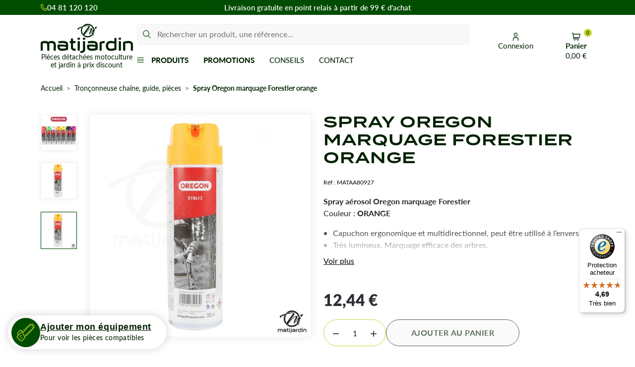

--- FILE ---
content_type: text/html; charset=utf-8
request_url: https://www.matijardin.fr/fr/37573-spray-oregon-marquage-forestier-orange.html
body_size: 38265
content:
<!doctype html>
<html lang="fr-FR">
<head>
    
        
  <meta charset="utf-8">



  <meta http-equiv="x-ua-compatible" content="ie=edge">



  
    
  

  <title>Spray Oregon marquage Forestier orange</title>

  
    <link rel="preconnect" href="https://fonts.googleapis.com">
<link rel="preconnect" href="https://fonts.gstatic.com" crossorigin>
<script data-keepinline="true">
    var cdcGtmApi = '//www.matijardin.fr/module/cdc_googletagmanager/async';
    var ajaxShippingEvent = 1;
    var ajaxPaymentEvent = 1;

/* datalayer */
dataLayer = window.dataLayer || [];
    let cdcDatalayer = {"event":"view_item","pageCategory":"product","ecommerce":{"currency":"EUR","value":"10.37","items":[{"item_id":"37573","item_name":"Spray Oregon marquage Forestier orange","item_reference":"MATAA80927","item_category":"Tronconneuse chaine, guide, pieces","price":"10.37","price_tax_exc":"10.37","price_tax_inc":"12.44","quantity":1,"google_business_vertical":"retail"}]}};
    dataLayer.push(cdcDatalayer);

/* call to GTM Tag */
(function(w,d,s,l,i){w[l]=w[l]||[];w[l].push({'gtm.start':
new Date().getTime(),event:'gtm.js'});var f=d.getElementsByTagName(s)[0],
j=d.createElement(s),dl=l!='dataLayer'?'&l='+l:'';j.async=true;j.src=
'https://www.googletagmanager.com/gtm.js?id='+i+dl;f.parentNode.insertBefore(j,f);
})(window,document,'script','dataLayer','GTM-PRXRDL4');

/* async call to avoid cache system for dynamic data */
dataLayer.push({
  'event': 'datalayer_ready'
});
</script>
  

  <meta name="description" content="Spray Oregon marquage Forestier orange">

  
      <link rel="canonical" href="https://www.matijardin.fr/fr/37573-spray-oregon-marquage-forestier-orange.html">
  
  
      

  
    <script type="application/ld+json">
  {
    "@context": "https://schema.org",
    "@type": "Organization",
    "name" : "Matijardin",
    "url" : "https://www.matijardin.fr/",
          "logo": {
        "@type": "ImageObject",
        "url":"https://www.matijardin.fr/img/logo-1762500519.svg"
      }
      }
</script>

<script type="application/ld+json">
  {
    "@context": "https://schema.org",
    "@type": "WebPage",
    "isPartOf": {
      "@type": "WebSite",
      "url":  "https://www.matijardin.fr/",
      "name": "Matijardin"
    },
    "name": "Spray Oregon marquage Forestier orange",
    "url":  "https://www.matijardin.fr/fr/37573-spray-oregon-marquage-forestier-orange.html"
  }
</script>


  <script type="application/ld+json">
    {
      "@context": "https://schema.org",
      "@type": "BreadcrumbList",
      "itemListElement": [
                  {
            "@type": "ListItem",
            "position": 1,
            "name": "Accueil",
            "item": "https://www.matijardin.fr/"
            },                    {
            "@type": "ListItem",
            "position": 2,
            "name": "Tronçonneuse chaîne, guide, pièces",
            "item": "https://www.matijardin.fr/fr/1129-tronconneuse-chaine-guide-pieces"
            },                    {
            "@type": "ListItem",
            "position": 3,
            "name": "Spray Oregon marquage Forestier orange",
            "item": "https://www.matijardin.fr/fr/37573-spray-oregon-marquage-forestier-orange.html"
            }          ]
        }
  </script>
  

  
    



  

<script type="application/ld+json">
  {
    "@context": "https://schema.org/",
    "@type": "Product",
    "name": "Spray Oregon marquage Forestier orange",
    "description": "Spray Oregon marquage Forestier orange",
    "category": "Tronçonneuse chaîne, guide, pièces",
    "image" :"https://www.matijardin.fr/237836-home_default/spray-oregon-marquage-forestier-orange.webp",    "sku": "MATAA80927",
    "mpn": "MATAA80927"
    ,"gtin13": "3664366357412"
        ,
    "brand": {
      "@type": "Thing",
      "name": "Matijardin"
    }
            ,
    "weight": {
        "@context": "https://schema.org",
        "@type": "QuantitativeValue",
        "value": "1.000000",
        "unitCode": "kg"
    }
        ,
    "offers": {
      "@type": "Offer",
      "priceCurrency": "EUR",
      "name": "Spray Oregon marquage Forestier orange",
      "price": "12.44",
      "url": "https://www.matijardin.fr/fr/37573-spray-oregon-marquage-forestier-orange.html",
      "priceValidUntil": "2026-02-01",
              "image": ["https://www.matijardin.fr/237835-product_main_2x/spray-oregon-marquage-forestier-orange.webp","https://www.matijardin.fr/237856-product_main_2x/spray-oregon-marquage-forestier-orange.webp","https://www.matijardin.fr/237836-product_main_2x/spray-oregon-marquage-forestier-orange.webp"],
            "sku": "MATAA80927",
      "mpn": "MATAA80927",
      "gtin13": "3664366357412",                                        "availability": "https://schema.org/OutOfStock",
      "seller": {
        "@type": "Organization",
        "name": "Matijardin"
      }
    }
      }
</script>


  
    
  

  
    <meta property="og:title" content="Spray Oregon marquage Forestier orange" />
    <meta property="og:description" content="Spray Oregon marquage Forestier orange" />
    <meta property="og:url" content="https://www.matijardin.fr/fr/37573-spray-oregon-marquage-forestier-orange.html" />
    <meta property="og:site_name" content="Matijardin" />
      



  <meta name="viewport" content="width=device-width, initial-scale=1">



  <link rel="icon" type="image/vnd.microsoft.icon" href="https://www.matijardin.fr/img/favicon.ico?1762500564">
  <link rel="shortcut icon" type="image/x-icon" href="https://www.matijardin.fr/img/favicon.ico?1762500564">



  



  	

  <script type="text/javascript">
        var ASSearchUrl = "https:\/\/www.matijardin.fr\/module\/pm_advancedsearch4\/advancedsearch4";
        var Chronopost = {"ajax_endpoint":"https:\/\/www.matijardin.fr\/module\/chronopost\/ajax?ajax=1"};
        var PAYPLUG_DOMAIN = "https:\/\/secure.payplug.com";
        var adtm_activeLink = {"id":1129,"type":"category"};
        var adtm_isToggleMode = false;
        var adtm_menuHamburgerSelector = "#menu-icon, .menu-icon";
        var adtm_stickyOnMobile = false;
        var as4_orderBySalesAsc = "Meilleures ventes en dernier";
        var as4_orderBySalesDesc = "Meilleures ventes en premier";
        var btPixel = {"btnAddToWishlist":"button.wishlist-button-add","tagContent":{"sPixel":"","aDynTags":{"content_type":{"label":"content_type","value":"product"},"content_ids":{"label":"content_ids","value":"FR37573"},"value":{"label":"value","value":"12.44"},"currency":{"label":"currency","value":"EUR"},"content_name":{"label":"content_name","value":"Spray Oregon marquage Forestier orange"},"content_category":{"label":"content_category","value":"Tron\u00e7onneuse cha\u00eene, guide, pi\u00e8ces"}},"sCR":"\n","aTrackingType":{"label":"tracking_type","value":"ViewContent"},"sJsObjName":"oPixelFacebook"},"tagContentApi":"{\"sPixel\":\"\",\"aDynTags\":{\"content_type\":{\"label\":\"content_type\",\"value\":\"product\"},\"content_ids\":{\"label\":\"content_ids\",\"value\":\"FR37573\"},\"value\":{\"label\":\"value\",\"value\":\"12.44\"},\"currency\":{\"label\":\"currency\",\"value\":\"EUR\"},\"content_name\":{\"label\":\"content_name\",\"value\":\"Spray Oregon marquage Forestier orange\"},\"content_category\":{\"label\":\"content_category\",\"value\":\"Tron\\u00e7onneuse cha\\u00eene, guide, pi\\u00e8ces\"}},\"sCR\":\"\\n\",\"aTrackingType\":{\"label\":\"tracking_type\",\"value\":\"ViewContent\"},\"sJsObjName\":\"oPixelFacebook\"}","tagContentApiCheck":"7a59134f3f3f7b77c737bc9886f3cccd","ApiToken":"499da4a504e565eb007bd4dfa145188d","pixel_id":"","activate_pixel":"1","bUseConsent":"0","iConsentConsentLvl":0,"bConsentHtmlElement":"","bConsentHtmlElementSecond":"","token":"471cc63081aecad6b20a9738b545f927","ajaxUrl":"https:\/\/www.matijardin.fr\/module\/facebookproductad\/ajax","external_id":"0","useAdvancedMatching":false,"advancedMatchingData":false,"fbdaSeparator":"v","pixelCurrency":"EUR","comboExport":"0","prefix":"","prefixLang":"FR","useConversionApi":"0","useApiForPageView":"0","currentPage":"product","id_order":false,"id_product_attribute":false};
        var btSl = {"ajaxUrl":"https:\/\/www.matijardin.fr\/module\/facebookpsconnect\/ajax","token":"471cc63081aecad6b20a9738b545f927"};
        var controller = "product";
        var is_sandbox_mode = false;
        var module_name = "payplug";
        var payplug_ajax_url = "https:\/\/www.matijardin.fr\/module\/payplug\/ajax";
        var prestashop = {"cart":{"products":[],"totals":{"total":{"type":"total","label":"Total","amount":0,"value":"0,00\u00a0\u20ac"},"total_including_tax":{"type":"total","label":"Total TTC","amount":0,"value":"0,00\u00a0\u20ac"},"total_excluding_tax":{"type":"total","label":"Total HT :","amount":0,"value":"0,00\u00a0\u20ac"}},"subtotals":{"products":{"type":"products","label":"Sous-total","amount":0,"value":"0,00\u00a0\u20ac"},"discounts":null,"shipping":{"type":"shipping","label":"Livraison","amount":0,"value":""},"tax":null},"products_count":0,"summary_string":"0 articles","vouchers":{"allowed":1,"added":[]},"discounts":[],"minimalPurchase":0,"minimalPurchaseRequired":""},"currency":{"id":1,"name":"Euro","iso_code":"EUR","iso_code_num":"978","sign":"\u20ac"},"customer":{"lastname":null,"firstname":null,"email":null,"birthday":null,"newsletter":null,"newsletter_date_add":null,"optin":null,"website":null,"company":null,"siret":null,"ape":null,"is_logged":false,"gender":{"type":null,"name":null},"addresses":[]},"country":{"id_zone":"13","id_currency":"0","call_prefix":"33","iso_code":"FR","active":"1","contains_states":"0","need_identification_number":"0","need_zip_code":"1","zip_code_format":"NNNNN","display_tax_label":"1","name":"FRANCE : hors DOM-TOM","id":8},"language":{"name":"Fran\u00e7ais (French)","iso_code":"fr","locale":"fr-FR","language_code":"fr","active":"1","is_rtl":"0","date_format_lite":"d\/m\/Y","date_format_full":"d\/m\/Y H:i:s","id":1},"page":{"title":"","canonical":"https:\/\/www.matijardin.fr\/fr\/37573-spray-oregon-marquage-forestier-orange.html","meta":{"title":"Spray Oregon marquage Forestier orange","description":"Spray Oregon marquage Forestier orange","keywords":"","robots":"index"},"page_name":"product","body_classes":{"lang-fr":true,"lang-rtl":false,"country-FR":true,"currency-EUR":true,"layout-full-width":true,"page-product":true,"tax-display-enabled":true,"page-customer-account":false,"product-id-37573":true,"product-Spray Oregon marquage Forestier orange":true,"product-id-category-1129":true,"product-id-manufacturer-0":true,"product-id-supplier-4":true,"product-available-for-order":true},"admin_notifications":[],"password-policy":{"feedbacks":{"0":"Tr\u00e8s faible","1":"Faible","2":"Moyenne","3":"Fort","4":"Tr\u00e8s fort","Straight rows of keys are easy to guess":"Les suites de touches sur le clavier sont faciles \u00e0 deviner","Short keyboard patterns are easy to guess":"Les mod\u00e8les courts sur le clavier sont faciles \u00e0 deviner.","Use a longer keyboard pattern with more turns":"Utilisez une combinaison de touches plus longue et plus complexe.","Repeats like \"aaa\" are easy to guess":"Les r\u00e9p\u00e9titions (ex. : \"aaa\") sont faciles \u00e0 deviner.","Repeats like \"abcabcabc\" are only slightly harder to guess than \"abc\"":"Les r\u00e9p\u00e9titions (ex. : \"abcabcabc\") sont seulement un peu plus difficiles \u00e0 deviner que \"abc\".","Sequences like abc or 6543 are easy to guess":"Les s\u00e9quences (ex. : abc ou 6543) sont faciles \u00e0 deviner.","Recent years are easy to guess":"Les ann\u00e9es r\u00e9centes sont faciles \u00e0 deviner.","Dates are often easy to guess":"Les dates sont souvent faciles \u00e0 deviner.","This is a top-10 common password":"Ce mot de passe figure parmi les 10 mots de passe les plus courants.","This is a top-100 common password":"Ce mot de passe figure parmi les 100 mots de passe les plus courants.","This is a very common password":"Ceci est un mot de passe tr\u00e8s courant.","This is similar to a commonly used password":"Ce mot de passe est similaire \u00e0 un mot de passe couramment utilis\u00e9.","A word by itself is easy to guess":"Un mot seul est facile \u00e0 deviner.","Names and surnames by themselves are easy to guess":"Les noms et les surnoms seuls sont faciles \u00e0 deviner.","Common names and surnames are easy to guess":"Les noms et les pr\u00e9noms courants sont faciles \u00e0 deviner.","Use a few words, avoid common phrases":"Utilisez quelques mots, \u00e9vitez les phrases courantes.","No need for symbols, digits, or uppercase letters":"Pas besoin de symboles, de chiffres ou de majuscules.","Avoid repeated words and characters":"\u00c9viter de r\u00e9p\u00e9ter les mots et les caract\u00e8res.","Avoid sequences":"\u00c9viter les s\u00e9quences.","Avoid recent years":"\u00c9vitez les ann\u00e9es r\u00e9centes.","Avoid years that are associated with you":"\u00c9vitez les ann\u00e9es qui vous sont associ\u00e9es.","Avoid dates and years that are associated with you":"\u00c9vitez les dates et les ann\u00e9es qui vous sont associ\u00e9es.","Capitalization doesn't help very much":"Les majuscules ne sont pas tr\u00e8s utiles.","All-uppercase is almost as easy to guess as all-lowercase":"Un mot de passe tout en majuscules est presque aussi facile \u00e0 deviner qu'un mot de passe tout en minuscules.","Reversed words aren't much harder to guess":"Les mots invers\u00e9s ne sont pas beaucoup plus difficiles \u00e0 deviner.","Predictable substitutions like '@' instead of 'a' don't help very much":"Les substitutions pr\u00e9visibles comme '\"@\" au lieu de \"a\" n'aident pas beaucoup.","Add another word or two. Uncommon words are better.":"Ajoutez un autre mot ou deux. Pr\u00e9f\u00e9rez les mots peu courants."}}},"shop":{"name":"Matijardin","logo":"https:\/\/www.matijardin.fr\/img\/logo-1762500519.svg","stores_icon":"https:\/\/www.matijardin.fr\/img\/logo_stores.png","favicon":"https:\/\/www.matijardin.fr\/img\/favicon.ico"},"core_js_public_path":"\/themes\/","urls":{"base_url":"https:\/\/www.matijardin.fr\/","current_url":"https:\/\/www.matijardin.fr\/fr\/37573-spray-oregon-marquage-forestier-orange.html","shop_domain_url":"https:\/\/www.matijardin.fr","img_ps_url":"https:\/\/www.matijardin.fr\/img\/","img_cat_url":"https:\/\/www.matijardin.fr\/img\/c\/","img_lang_url":"https:\/\/www.matijardin.fr\/img\/l\/","img_prod_url":"https:\/\/www.matijardin.fr\/img\/p\/","img_manu_url":"https:\/\/www.matijardin.fr\/img\/m\/","img_sup_url":"https:\/\/www.matijardin.fr\/img\/su\/","img_ship_url":"https:\/\/www.matijardin.fr\/img\/s\/","img_store_url":"https:\/\/www.matijardin.fr\/img\/st\/","img_col_url":"https:\/\/www.matijardin.fr\/img\/co\/","img_url":"https:\/\/www.matijardin.fr\/themes\/ekyshop\/assets\/img\/","css_url":"https:\/\/www.matijardin.fr\/themes\/ekyshop\/assets\/css\/","js_url":"https:\/\/www.matijardin.fr\/themes\/ekyshop\/assets\/js\/","pic_url":"https:\/\/www.matijardin.fr\/upload\/","theme_assets":"https:\/\/www.matijardin.fr\/themes\/ekyshop\/assets\/","theme_dir":"https:\/\/www.matijardin.fr\/themes\/ekyshop\/","pages":{"address":"https:\/\/www.matijardin.fr\/adresse","addresses":"https:\/\/www.matijardin.fr\/adresses","authentication":"https:\/\/www.matijardin.fr\/authentification","manufacturer":"https:\/\/www.matijardin.fr\/fabricants","cart":"https:\/\/www.matijardin.fr\/panier","category":"https:\/\/www.matijardin.fr\/index.php?controller=category","cms":"https:\/\/www.matijardin.fr\/index.php?controller=cms","contact":"https:\/\/www.matijardin.fr\/contactez-nous","discount":"https:\/\/www.matijardin.fr\/bons-de-reduction","guest_tracking":"https:\/\/www.matijardin.fr\/suivi-commande-invite","history":"https:\/\/www.matijardin.fr\/historique-des-commandes","identity":"https:\/\/www.matijardin.fr\/identite","index":"https:\/\/www.matijardin.fr\/","my_account":"https:\/\/www.matijardin.fr\/mon-compte","order_confirmation":"https:\/\/www.matijardin.fr\/confirmation-de-commande","order_detail":"https:\/\/www.matijardin.fr\/index.php?controller=order-detail","order_follow":"https:\/\/www.matijardin.fr\/details-de-la-commande","order":"https:\/\/www.matijardin.fr\/commande","order_return":"https:\/\/www.matijardin.fr\/index.php?controller=order-return","order_slip":"https:\/\/www.matijardin.fr\/avoirs","pagenotfound":"https:\/\/www.matijardin.fr\/page-non-trouvee","password":"https:\/\/www.matijardin.fr\/mot-de-passe-oublie","pdf_invoice":"https:\/\/www.matijardin.fr\/index.php?controller=pdf-invoice","pdf_order_return":"https:\/\/www.matijardin.fr\/index.php?controller=pdf-order-return","pdf_order_slip":"https:\/\/www.matijardin.fr\/index.php?controller=pdf-order-slip","prices_drop":"https:\/\/www.matijardin.fr\/promotions","product":"https:\/\/www.matijardin.fr\/index.php?controller=product","registration":"https:\/\/www.matijardin.fr\/index.php?controller=registration","search":"https:\/\/www.matijardin.fr\/recherche","sitemap":"https:\/\/www.matijardin.fr\/plan-du-site","stores":"https:\/\/www.matijardin.fr\/magasins","supplier":"https:\/\/www.matijardin.fr\/index.php?controller=supplier","new_products":"https:\/\/www.matijardin.fr\/nouveaux-produits","brands":"https:\/\/www.matijardin.fr\/fabricants","register":"https:\/\/www.matijardin.fr\/index.php?controller=registration","order_login":"https:\/\/www.matijardin.fr\/commande?login=1"},"alternative_langs":[],"actions":{"logout":"https:\/\/www.matijardin.fr\/?mylogout="},"no_picture_image":{"bySize":{"small_default":{"url":"https:\/\/www.matijardin.fr\/img\/p\/fr-default-small_default.jpg","width":98,"height":98},"default_xs":{"url":"https:\/\/www.matijardin.fr\/img\/p\/fr-default-default_xs.jpg","width":120,"height":120},"cart_default":{"url":"https:\/\/www.matijardin.fr\/img\/p\/fr-default-cart_default.jpg","width":125,"height":125},"default_s":{"url":"https:\/\/www.matijardin.fr\/img\/p\/fr-default-default_s.jpg","width":160,"height":160},"default_m":{"url":"https:\/\/www.matijardin.fr\/img\/p\/fr-default-default_m.jpg","width":200,"height":200},"home_default":{"url":"https:\/\/www.matijardin.fr\/img\/p\/fr-default-home_default.jpg","width":250,"height":250},"default_md":{"url":"https:\/\/www.matijardin.fr\/img\/p\/fr-default-default_md.jpg","width":320,"height":320},"default_xl":{"url":"https:\/\/www.matijardin.fr\/img\/p\/fr-default-default_xl.jpg","width":400,"height":400},"medium_default":{"url":"https:\/\/www.matijardin.fr\/img\/p\/fr-default-medium_default.jpg","width":452,"height":452},"product_main":{"url":"https:\/\/www.matijardin.fr\/img\/p\/fr-default-product_main.jpg","width":720,"height":720},"large_default":{"url":"https:\/\/www.matijardin.fr\/img\/p\/fr-default-large_default.jpg","width":800,"height":800},"product_main_2x":{"url":"https:\/\/www.matijardin.fr\/img\/p\/fr-default-product_main_2x.jpg","width":1000,"height":1000}},"small":{"url":"https:\/\/www.matijardin.fr\/img\/p\/fr-default-small_default.jpg","width":98,"height":98},"medium":{"url":"https:\/\/www.matijardin.fr\/img\/p\/fr-default-default_md.jpg","width":320,"height":320},"large":{"url":"https:\/\/www.matijardin.fr\/img\/p\/fr-default-product_main_2x.jpg","width":1000,"height":1000},"legend":""}},"configuration":{"display_taxes_label":true,"display_prices_tax_incl":true,"is_catalog":false,"show_prices":true,"opt_in":{"partner":true},"quantity_discount":{"type":"discount","label":"Remise sur prix unitaire"},"voucher_enabled":1,"return_enabled":0},"field_required":[],"breadcrumb":{"links":[{"title":"Accueil","url":"https:\/\/www.matijardin.fr\/"},{"title":"Tron\u00e7onneuse cha\u00eene, guide, pi\u00e8ces","url":"https:\/\/www.matijardin.fr\/fr\/1129-tronconneuse-chaine-guide-pieces"},{"title":"Spray Oregon marquage Forestier orange","url":"https:\/\/www.matijardin.fr\/fr\/37573-spray-oregon-marquage-forestier-orange.html"}],"count":3},"link":{"protocol_link":"https:\/\/","protocol_content":"https:\/\/"},"time":1768686120,"static_token":"471cc63081aecad6b20a9738b545f927","token":"571a8c4e6cf4f7b5599859f5c53ee747","debug":false};
        var ps_checkoutApplePayUrl = "https:\/\/www.matijardin.fr\/module\/ps_checkout\/applepay?token=471cc63081aecad6b20a9738b545f927";
        var ps_checkoutAutoRenderDisabled = false;
        var ps_checkoutCancelUrl = "https:\/\/www.matijardin.fr\/module\/ps_checkout\/cancel?token=471cc63081aecad6b20a9738b545f927";
        var ps_checkoutCardBrands = ["MASTERCARD","VISA","AMEX","CB_NATIONALE"];
        var ps_checkoutCardFundingSourceImg = "\/modules\/ps_checkout\/views\/img\/payment-cards.png";
        var ps_checkoutCardLogos = {"AMEX":"\/modules\/ps_checkout\/views\/img\/amex.svg","CB_NATIONALE":"\/modules\/ps_checkout\/views\/img\/cb.svg","DINERS":"\/modules\/ps_checkout\/views\/img\/diners.svg","DISCOVER":"\/modules\/ps_checkout\/views\/img\/discover.svg","JCB":"\/modules\/ps_checkout\/views\/img\/jcb.svg","MAESTRO":"\/modules\/ps_checkout\/views\/img\/maestro.svg","MASTERCARD":"\/modules\/ps_checkout\/views\/img\/mastercard.svg","UNIONPAY":"\/modules\/ps_checkout\/views\/img\/unionpay.svg","VISA":"\/modules\/ps_checkout\/views\/img\/visa.svg"};
        var ps_checkoutCartProductCount = 0;
        var ps_checkoutCheckUrl = "https:\/\/www.matijardin.fr\/module\/ps_checkout\/check?token=471cc63081aecad6b20a9738b545f927";
        var ps_checkoutCheckoutTranslations = {"checkout.go.back.label":"Tunnel de commande","checkout.go.back.link.title":"Retourner au tunnel de commande","checkout.card.payment":"Paiement par carte","checkout.page.heading":"R\u00e9sum\u00e9 de commande","checkout.cart.empty":"Votre panier d'achat est vide.","checkout.page.subheading.card":"Carte","checkout.page.subheading.paypal":"PayPal","checkout.payment.by.card":"Vous avez choisi de payer par carte.","checkout.payment.by.paypal":"Vous avez choisi de payer par PayPal.","checkout.order.summary":"Voici un r\u00e9sum\u00e9 de votre commande :","checkout.order.amount.total":"Le montant total de votre panier est de","checkout.order.included.tax":"(TTC)","checkout.order.confirm.label":"Veuillez finaliser votre commande en cliquant sur \"Je valide ma commande\"","checkout.payment.token.delete.modal.header":"Voulez-vous supprimer cette m\u00e9thode de paiement ?","checkout.payment.token.delete.modal.content":"Cette m\u00e9thode de paiement sera supprim\u00e9e de votre compte :","checkout.payment.token.delete.modal.confirm-button":"Supprimer cette m\u00e9thode de paiement","checkout.payment.loader.processing-request":"Veuillez patienter, nous traitons votre demande...","checkout.payment.others.link.label":"Autres moyens de paiement","checkout.payment.others.confirm.button.label":"Je valide ma commande","checkout.form.error.label":"Une erreur s'est produite lors du paiement. Veuillez r\u00e9essayer ou contacter le support.","loader-component.label.header":"Merci pour votre achat !","loader-component.label.body":"Veuillez patienter, nous traitons votre paiement","loader-component.label.body.longer":"Veuillez patienter, cela prend un peu plus de temps...","payment-method-logos.title":"Paiement 100% s\u00e9curis\u00e9","express-button.cart.separator":"ou","express-button.checkout.express-checkout":"Achat rapide","ok":"Ok","cancel":"Annuler","paypal.hosted-fields.label.card-name":"Nom du titulaire de la carte","paypal.hosted-fields.placeholder.card-name":"Nom du titulaire de la carte","paypal.hosted-fields.label.card-number":"Num\u00e9ro de carte","paypal.hosted-fields.placeholder.card-number":"Num\u00e9ro de carte","paypal.hosted-fields.label.expiration-date":"Date d'expiration","paypal.hosted-fields.placeholder.expiration-date":"MM\/YY","paypal.hosted-fields.label.cvv":"Code de s\u00e9curit\u00e9","paypal.hosted-fields.placeholder.cvv":"XXX","error.paypal-sdk":"L'instance du PayPal JavaScript SDK est manquante","error.google-pay-sdk":"L'instance du Google Pay Javascript SDK est manquante","error.apple-pay-sdk":"L'instance du Apple Pay Javascript SDK est manquante","error.google-pay.transaction-info":"Une erreur est survenue lors de la r\u00e9cup\u00e9ration des informations sur la transaction Google Pay","error.apple-pay.payment-request":"Une erreur est survenue lors de la r\u00e9cup\u00e9ration des informations sur la transaction Apple Pay","error.paypal-sdk.contingency.cancel":"Authentification du titulaire de carte annul\u00e9e, veuillez choisir un autre moyen de paiement ou essayez de nouveau.","error.paypal-sdk.contingency.error":"Une erreur est survenue lors de l'authentification du titulaire de la carte, veuillez choisir un autre moyen de paiement ou essayez de nouveau.","error.paypal-sdk.contingency.failure":"Echec de l'authentification du titulaire de la carte, veuillez choisir un autre moyen de paiement ou essayez de nouveau.","error.paypal-sdk.contingency.unknown":"L'identit\u00e9 du titulaire de la carte n'a pas pu \u00eatre v\u00e9rifi\u00e9e, veuillez choisir un autre moyen de paiement ou essayez de nouveau.","APPLE_PAY_MERCHANT_SESSION_VALIDATION_ERROR":"Nous ne pouvons pas traiter votre paiement Apple Pay pour le moment. Cela peut \u00eatre d\u00fb \u00e0 un probl\u00e8me de v\u00e9rification de la configuration du paiement pour ce site. Veuillez r\u00e9essayer plus tard ou choisir un autre moyen de paiement.","APPROVE_APPLE_PAY_VALIDATION_ERROR":"Un probl\u00e8me est survenu lors du traitement de votre paiement Apple Pay. Veuillez v\u00e9rifier les d\u00e9tails de votre commande et r\u00e9essayer, ou utilisez un autre mode de paiement."};
        var ps_checkoutCheckoutUrl = "https:\/\/www.matijardin.fr\/commande";
        var ps_checkoutConfirmUrl = "https:\/\/www.matijardin.fr\/confirmation-de-commande";
        var ps_checkoutCreateUrl = "https:\/\/www.matijardin.fr\/module\/ps_checkout\/create?token=471cc63081aecad6b20a9738b545f927";
        var ps_checkoutCustomMarks = {"google_pay":"\/modules\/ps_checkout\/views\/img\/google_pay.svg","apple_pay":"\/modules\/ps_checkout\/views\/img\/apple_pay.svg"};
        var ps_checkoutExpressCheckoutCartEnabled = false;
        var ps_checkoutExpressCheckoutOrderEnabled = false;
        var ps_checkoutExpressCheckoutProductEnabled = false;
        var ps_checkoutExpressCheckoutSelected = false;
        var ps_checkoutExpressCheckoutUrl = "https:\/\/www.matijardin.fr\/module\/ps_checkout\/ExpressCheckout?token=471cc63081aecad6b20a9738b545f927";
        var ps_checkoutFundingSource = "paypal";
        var ps_checkoutFundingSourcesSorted = ["paypal","paylater","google_pay","apple_pay"];
        var ps_checkoutGooglePayUrl = "https:\/\/www.matijardin.fr\/module\/ps_checkout\/googlepay?token=471cc63081aecad6b20a9738b545f927";
        var ps_checkoutHostedFieldsContingencies = "SCA_WHEN_REQUIRED";
        var ps_checkoutHostedFieldsEnabled = false;
        var ps_checkoutIconsPath = "\/modules\/ps_checkout\/views\/img\/icons\/";
        var ps_checkoutLoaderImage = "\/modules\/ps_checkout\/views\/img\/loader.svg";
        var ps_checkoutPartnerAttributionId = "PrestaShop_Cart_PSXO_PSDownload";
        var ps_checkoutPayLaterCartPageButtonEnabled = false;
        var ps_checkoutPayLaterCategoryPageBannerEnabled = false;
        var ps_checkoutPayLaterHomePageBannerEnabled = false;
        var ps_checkoutPayLaterOrderPageBannerEnabled = false;
        var ps_checkoutPayLaterOrderPageButtonEnabled = false;
        var ps_checkoutPayLaterOrderPageMessageEnabled = false;
        var ps_checkoutPayLaterProductPageBannerEnabled = false;
        var ps_checkoutPayLaterProductPageButtonEnabled = false;
        var ps_checkoutPayLaterProductPageMessageEnabled = false;
        var ps_checkoutPayPalButtonConfiguration = "";
        var ps_checkoutPayPalEnvironment = "LIVE";
        var ps_checkoutPayPalOrderId = "";
        var ps_checkoutPayPalSdkConfig = {"clientId":"AXjYFXWyb4xJCErTUDiFkzL0Ulnn-bMm4fal4G-1nQXQ1ZQxp06fOuE7naKUXGkq2TZpYSiI9xXbs4eo","merchantId":"A8PZRK7Q2BR3E","currency":"EUR","intent":"capture","commit":"false","vault":"false","integrationDate":"2024-04-01","dataPartnerAttributionId":"PrestaShop_Cart_PSXO_PSDownload","dataCspNonce":"","dataEnable3ds":"true","disableFunding":"card,bancontact,eps,ideal,mybank,p24,blik","enableFunding":"paylater","components":"marks,funding-eligibility,googlepay,applepay"};
        var ps_checkoutPayWithTranslations = {"paypal":"Payer avec un compte PayPal","paylater":"Payer en plusieurs fois avec PayPal Pay Later","google_pay":"Payer avec Google Pay","apple_pay":"Payer avec Apple Pay"};
        var ps_checkoutPaymentMethodLogosTitleImg = "\/modules\/ps_checkout\/views\/img\/icons\/lock_checkout.svg";
        var ps_checkoutPaymentUrl = "https:\/\/www.matijardin.fr\/module\/ps_checkout\/payment?token=471cc63081aecad6b20a9738b545f927";
        var ps_checkoutRenderPaymentMethodLogos = true;
        var ps_checkoutValidateUrl = "https:\/\/www.matijardin.fr\/module\/ps_checkout\/validate?token=471cc63081aecad6b20a9738b545f927";
        var ps_checkoutVaultUrl = "https:\/\/www.matijardin.fr\/module\/ps_checkout\/vault?token=471cc63081aecad6b20a9738b545f927";
        var ps_checkoutVersion = "8.5.0.7";
        var psemailsubscription_subscription = "https:\/\/www.matijardin.fr\/module\/ps_emailsubscription\/subscription";
        var psr_icon_color = "#c9d830";
        var trustedshopseasyintegration_css = "https:\/\/www.matijardin.fr\/modules\/trustedshopseasyintegration\/views\/css\/front\/front.2.0.2.css";
        var ukooparts_compatibility_statuses_cms_link = "";
        var ukooparts_compatibility_statuses_loading = "Chargement du contenu...";
        var ukooparts_search_redirection_behavior = "filtered_page";
        var ukooparts_secure_key = "7ab87a3a6fbc15727386491ce47f7967";
      </script>
		<link rel="stylesheet" href="/modules/ps_checkout/views/css/payments.css?version=8.5.0.7" media="all">
		<link rel="stylesheet" href="https://www.matijardin.fr/themes/ekyshop/assets/cache/theme-ae79eb95.css" media="all">
	
	


        <link rel="preload" href="/modules/creativeelements/views/lib/ceicons/fonts/ceicons.woff2?8goggd" as="font" type="font/woff2" crossorigin>
        


  <style>.mm_menu_content_title{
    font-family: inherit!important;
}
.ets_mm_megamenu .mm_menus_li .h4,
.ets_mm_megamenu .mm_menus_li .h5,
.ets_mm_megamenu .mm_menus_li .h6,
.ets_mm_megamenu .mm_menus_li .h1,
.ets_mm_megamenu .mm_menus_li .h2,
.ets_mm_megamenu .mm_menus_li .h3,
.ets_mm_megamenu .mm_menus_li .h4 *:not(i),
.ets_mm_megamenu .mm_menus_li .h5 *:not(i),
.ets_mm_megamenu .mm_menus_li .h6 *:not(i),
.ets_mm_megamenu .mm_menus_li .h1 *:not(i),
.ets_mm_megamenu .mm_menus_li .h2 *:not(i),
.ets_mm_megamenu .mm_menus_li .h3 *:not(i),
.ets_mm_megamenu .mm_menus_li > a{
    font-family: inherit;
}
.ets_mm_megamenu *:not(.fa):not(i){
    font-family: inherit;
}

.ets_mm_block *{
    font-size: 14px;
}    

@media (min-width: 768px){
/*layout 1*/
    .ets_mm_megamenu.layout_layout1{
        background: ;
    }
    .layout_layout1 .ets_mm_megamenu_content{
      background: linear-gradient(#FFFFFF, #F2F2F2) repeat scroll 0 0 rgba(0, 0, 0, 0);
      background: -webkit-linear-gradient(#FFFFFF, #F2F2F2) repeat scroll 0 0 rgba(0, 0, 0, 0);
      background: -o-linear-gradient(#FFFFFF, #F2F2F2) repeat scroll 0 0 rgba(0, 0, 0, 0);
    }
    .ets_mm_megamenu.layout_layout1:not(.ybc_vertical_menu) .mm_menus_ul{
         background: ;
    }

    #header .layout_layout1:not(.ybc_vertical_menu) .mm_menus_li > a,
    .layout_layout1 .ybc-menu-vertical-button,
    .layout_layout1 .mm_extra_item *{
        color: #484848
    }
    .layout_layout1 .ybc-menu-vertical-button .ybc-menu-button-toggle_icon_default .icon-bar{
        background-color: #484848
    }
    .layout_layout1:not(.click_open_submenu) .mm_menus_li:hover > a,
    .layout_layout1.click_open_submenu .mm_menus_li.open_li > a,
    .layout_layout1 .mm_menus_li.active > a,
    #header .layout_layout1:not(.click_open_submenu) .mm_menus_li:hover > a,
    #header .layout_layout1.click_open_submenu .mm_menus_li.open_li > a,
    #header .layout_layout1 .mm_menus_li.menu_hover > a,
    .layout_layout1:hover .ybc-menu-vertical-button,
    .layout_layout1 .mm_extra_item button[type="submit"]:hover i,
    #header .layout_layout1 .mm_menus_li.active > a{
        color: #ec4249;
    }
    
    .layout_layout1:not(.ybc_vertical_menu):not(.click_open_submenu) .mm_menus_li > a:before,
    .layout_layout1:not(.ybc_vertical_menu).click_open_submenu .mm_menus_li.open_li > a:before,
    .layout_layout1.ybc_vertical_menu:hover .ybc-menu-vertical-button:before,
    .layout_layout1:hover .ybc-menu-vertical-button .ybc-menu-button-toggle_icon_default .icon-bar,
    .ybc-menu-vertical-button.layout_layout1:hover{background-color: #ec4249;}
    
    .layout_layout1:not(.ybc_vertical_menu):not(.click_open_submenu) .mm_menus_li:hover > a,
    .layout_layout1:not(.ybc_vertical_menu).click_open_submenu .mm_menus_li.open_li > a,
    .layout_layout1:not(.ybc_vertical_menu) .mm_menus_li.menu_hover > a,
    .ets_mm_megamenu.layout_layout1.ybc_vertical_menu:hover,
    #header .layout_layout1:not(.ybc_vertical_menu):not(.click_open_submenu) .mm_menus_li:hover > a,
    #header .layout_layout1:not(.ybc_vertical_menu).click_open_submenu .mm_menus_li.open_li > a,
    #header .layout_layout1:not(.ybc_vertical_menu) .mm_menus_li.menu_hover > a,
    .ets_mm_megamenu.layout_layout1.ybc_vertical_menu:hover{
        background: #ffffff;
    }
    
    .layout_layout1.ets_mm_megamenu .mm_columns_ul,
    .layout_layout1.ybc_vertical_menu .mm_menus_ul{
        background-color: #ffffff;
    }
    #header .layout_layout1 .ets_mm_block_content a,
    #header .layout_layout1 .ets_mm_block_content p,
    .layout_layout1.ybc_vertical_menu .mm_menus_li > a,
    #header .layout_layout1.ybc_vertical_menu .mm_menus_li > a{
        color: #414141;
    }
    
    .layout_layout1 .mm_columns_ul .h1,
    .layout_layout1 .mm_columns_ul .h2,
    .layout_layout1 .mm_columns_ul .h3,
    .layout_layout1 .mm_columns_ul .h4,
    .layout_layout1 .mm_columns_ul .h5,
    .layout_layout1 .mm_columns_ul .h6,
    .layout_layout1 .mm_columns_ul .ets_mm_block > .h1 a,
    .layout_layout1 .mm_columns_ul .ets_mm_block > .h2 a,
    .layout_layout1 .mm_columns_ul .ets_mm_block > .h3 a,
    .layout_layout1 .mm_columns_ul .ets_mm_block > .h4 a,
    .layout_layout1 .mm_columns_ul .ets_mm_block > .h5 a,
    .layout_layout1 .mm_columns_ul .ets_mm_block > .h6 a,
    #header .layout_layout1 .mm_columns_ul .ets_mm_block > .h1 a,
    #header .layout_layout1 .mm_columns_ul .ets_mm_block > .h2 a,
    #header .layout_layout1 .mm_columns_ul .ets_mm_block > .h3 a,
    #header .layout_layout1 .mm_columns_ul .ets_mm_block > .h4 a,
    #header .layout_layout1 .mm_columns_ul .ets_mm_block > .h5 a,
    #header .layout_layout1 .mm_columns_ul .ets_mm_block > .h6 a,
    .layout_layout1 .mm_columns_ul .h1,
    .layout_layout1 .mm_columns_ul .h2,
    .layout_layout1 .mm_columns_ul .h3,
    .layout_layout1 .mm_columns_ul .h4,
    .layout_layout1 .mm_columns_ul .h5,
    .layout_layout1 .mm_columns_ul .h6{
        color: #414141;
    }
    
    
    .layout_layout1 li:hover > a,
    .layout_layout1 li > a:hover,
    .layout_layout1 .mm_tabs_li.open .mm_tab_toggle_title,
    .layout_layout1 .mm_tabs_li.open .mm_tab_toggle_title a,
    .layout_layout1 .mm_tabs_li:hover .mm_tab_toggle_title,
    .layout_layout1 .mm_tabs_li:hover .mm_tab_toggle_title a,
    #header .layout_layout1 .mm_tabs_li.open .mm_tab_toggle_title,
    #header .layout_layout1 .mm_tabs_li.open .mm_tab_toggle_title a,
    #header .layout_layout1 .mm_tabs_li:hover .mm_tab_toggle_title,
    #header .layout_layout1 .mm_tabs_li:hover .mm_tab_toggle_title a,
    .layout_layout1.ybc_vertical_menu .mm_menus_li > a,
    #header .layout_layout1 li:hover > a,
    .layout_layout1.ybc_vertical_menu:not(.click_open_submenu) .mm_menus_li:hover > a,
    .layout_layout1.ybc_vertical_menu.click_open_submenu .mm_menus_li.open_li > a,
    #header .layout_layout1.ybc_vertical_menu:not(.click_open_submenu) .mm_menus_li:hover > a,
    #header .layout_layout1.ybc_vertical_menu.click_open_submenu .mm_menus_li.open_li > a,
    #header .layout_layout1 .mm_columns_ul .mm_block_type_product .product-title > a:hover,
    #header .layout_layout1 li > a:hover{color: #ec4249;}
    
    
/*end layout 1*/
    
    
    /*layout 2*/
    .ets_mm_megamenu.layout_layout2{
        background-color: #3cabdb;
    }
    
    #header .layout_layout2:not(.ybc_vertical_menu) .mm_menus_li > a,
    .layout_layout2 .ybc-menu-vertical-button,
    .layout_layout2 .mm_extra_item *{
        color: #ffffff
    }
    .layout_layout2 .ybc-menu-vertical-button .ybc-menu-button-toggle_icon_default .icon-bar{
        background-color: #ffffff
    }
    .layout_layout2:not(.ybc_vertical_menu):not(.click_open_submenu) .mm_menus_li:hover > a,
    .layout_layout2:not(.ybc_vertical_menu).click_open_submenu .mm_menus_li.open_li > a,
    .layout_layout2:not(.ybc_vertical_menu) .mm_menus_li.active > a,
    #header .layout_layout2:not(.ybc_vertical_menu):not(.click_open_submenu) .mm_menus_li:hover > a,
    #header .layout_layout2:not(.ybc_vertical_menu).click_open_submenu .mm_menus_li.open_li > a,
    .layout_layout2:hover .ybc-menu-vertical-button,
    .layout_layout2 .mm_extra_item button[type="submit"]:hover i,
    #header .layout_layout2:not(.ybc_vertical_menu) .mm_menus_li.active > a{color: #ffffff;}
    
    .layout_layout2:hover .ybc-menu-vertical-button .ybc-menu-button-toggle_icon_default .icon-bar{
        background-color: #ffffff;
    }
    .layout_layout2:not(.ybc_vertical_menu):not(.click_open_submenu) .mm_menus_li:hover > a,
    .layout_layout2:not(.ybc_vertical_menu).click_open_submenu .mm_menus_li.open_li > a,
    #header .layout_layout2:not(.ybc_vertical_menu):not(.click_open_submenu) .mm_menus_li:hover > a,
    #header .layout_layout2:not(.ybc_vertical_menu).click_open_submenu .mm_menus_li.open_li > a,
    .ets_mm_megamenu.layout_layout2.ybc_vertical_menu:hover{
        background-color: #50b4df;
    }
    
    .layout_layout2.ets_mm_megamenu .mm_columns_ul,
    .layout_layout2.ybc_vertical_menu .mm_menus_ul{
        background-color: #ffffff;
    }
    #header .layout_layout2 .ets_mm_block_content a,
    .layout_layout2.ybc_vertical_menu .mm_menus_li > a,
    #header .layout_layout2.ybc_vertical_menu .mm_menus_li > a,
    #header .layout_layout2 .ets_mm_block_content p{
        color: #666666;
    }
    
    .layout_layout2 .mm_columns_ul .h1,
    .layout_layout2 .mm_columns_ul .h2,
    .layout_layout2 .mm_columns_ul .h3,
    .layout_layout2 .mm_columns_ul .h4,
    .layout_layout2 .mm_columns_ul .h5,
    .layout_layout2 .mm_columns_ul .h6,
    .layout_layout2 .mm_columns_ul .ets_mm_block > .h1 a,
    .layout_layout2 .mm_columns_ul .ets_mm_block > .h2 a,
    .layout_layout2 .mm_columns_ul .ets_mm_block > .h3 a,
    .layout_layout2 .mm_columns_ul .ets_mm_block > .h4 a,
    .layout_layout2 .mm_columns_ul .ets_mm_block > .h5 a,
    .layout_layout2 .mm_columns_ul .ets_mm_block > .h6 a,
    #header .layout_layout2 .mm_columns_ul .ets_mm_block > .h1 a,
    #header .layout_layout2 .mm_columns_ul .ets_mm_block > .h2 a,
    #header .layout_layout2 .mm_columns_ul .ets_mm_block > .h3 a,
    #header .layout_layout2 .mm_columns_ul .ets_mm_block > .h4 a,
    #header .layout_layout2 .mm_columns_ul .ets_mm_block > .h5 a,
    #header .layout_layout2 .mm_columns_ul .ets_mm_block > .h6 a,
    .layout_layout2 .mm_columns_ul .h1,
    .layout_layout2 .mm_columns_ul .h2,
    .layout_layout2 .mm_columns_ul .h3,
    .layout_layout2 .mm_columns_ul .h4,
    .layout_layout2 .mm_columns_ul .h5,
    .layout_layout2 .mm_columns_ul .h6{
        color: #414141;
    }
    
    
    .layout_layout2 li:hover > a,
    .layout_layout2 li > a:hover,
    .layout_layout2 .mm_tabs_li.open .mm_tab_toggle_title,
    .layout_layout2 .mm_tabs_li.open .mm_tab_toggle_title a,
    .layout_layout2 .mm_tabs_li:hover .mm_tab_toggle_title,
    .layout_layout2 .mm_tabs_li:hover .mm_tab_toggle_title a,
    #header .layout_layout2 .mm_tabs_li.open .mm_tab_toggle_title,
    #header .layout_layout2 .mm_tabs_li.open .mm_tab_toggle_title a,
    #header .layout_layout2 .mm_tabs_li:hover .mm_tab_toggle_title,
    #header .layout_layout2 .mm_tabs_li:hover .mm_tab_toggle_title a,
    #header .layout_layout2 li:hover > a,
    .layout_layout2.ybc_vertical_menu .mm_menus_li > a,
    .layout_layout2.ybc_vertical_menu:not(.click_open_submenu) .mm_menus_li:hover > a,
    .layout_layout2.ybc_vertical_menu.click_open_submenu .mm_menus_li.open_li > a,
    #header .layout_layout2.ybc_vertical_menu:not(.click_open_submenu) .mm_menus_li:hover > a,
    #header .layout_layout2.ybc_vertical_menu.click_open_submenu.open_li .mm_menus_li > a,
    #header .layout_layout2 .mm_columns_ul .mm_block_type_product .product-title > a:hover,
    #header .layout_layout2 li > a:hover{color: #fc4444;}
    
    
    
    /*layout 3*/
    .ets_mm_megamenu.layout_layout3,
    .layout_layout3 .mm_tab_li_content{
        background-color: #333333;
        
    }
    #header .layout_layout3:not(.ybc_vertical_menu) .mm_menus_li > a,
    .layout_layout3 .ybc-menu-vertical-button,
    .layout_layout3 .mm_extra_item *{
        color: #ffffff
    }
    .layout_layout3 .ybc-menu-vertical-button .ybc-menu-button-toggle_icon_default .icon-bar{
        background-color: #ffffff
    }
    .layout_layout3:not(.click_open_submenu) .mm_menus_li:hover > a,
    .layout_layout3.click_open_submenu .mm_menus_li.open_li > a,
    .layout_layout3 .mm_menus_li.active > a,
    .layout_layout3 .mm_extra_item button[type="submit"]:hover i,
    #header .layout_layout3:not(.click_open_submenu) .mm_menus_li:hover > a,
    #header .layout_layout3.click_open_submenu .mm_menus_li.open_li > a,
    #header .layout_layout3 .mm_menus_li.active > a,
    .layout_layout3:hover .ybc-menu-vertical-button,
    .layout_layout3:hover .ybc-menu-vertical-button .ybc-menu-button-toggle_icon_default .icon-bar{
        color: #ffffff;
    }
    
    .layout_layout3:not(.ybc_vertical_menu):not(.click_open_submenu) .mm_menus_li:hover > a,
    .layout_layout3:not(.ybc_vertical_menu).click_open_submenu .mm_menus_li.open_li > a,
    #header .layout_layout3:not(.ybc_vertical_menu):not(.click_open_submenu) .mm_menus_li:hover > a,
    #header .layout_layout3:not(.ybc_vertical_menu).click_open_submenu .mm_menus_li.open_li > a,
    .ets_mm_megamenu.layout_layout3.ybc_vertical_menu:hover,
    .layout_layout3 .mm_tabs_li.open .mm_columns_contents_ul,
    .layout_layout3 .mm_tabs_li.open .mm_tab_li_content {
        background-color: #000000;
    }
    .layout_layout3 .mm_tabs_li.open.mm_tabs_has_content .mm_tab_li_content .mm_tab_name::before{
        border-right-color: #000000;
    }
    .layout_layout3.ets_mm_megamenu .mm_columns_ul,
    .ybc_vertical_menu.layout_layout3 .mm_menus_ul.ets_mn_submenu_full_height .mm_menus_li:hover a::before,
    .layout_layout3.ybc_vertical_menu .mm_menus_ul{
        background-color: #000000;
        border-color: #000000;
    }
    #header .layout_layout3 .ets_mm_block_content a,
    #header .layout_layout3 .ets_mm_block_content p,
    .layout_layout3.ybc_vertical_menu .mm_menus_li > a,
    #header .layout_layout3.ybc_vertical_menu .mm_menus_li > a{
        color: #dcdcdc;
    }
    
    .layout_layout3 .mm_columns_ul .h1,
    .layout_layout3 .mm_columns_ul .h2,
    .layout_layout3 .mm_columns_ul .h3,
    .layout_layout3 .mm_columns_ul .h4,
    .layout_layout3 .mm_columns_ul .h5,
    .layout_layout3 .mm_columns_ul .h6,
    .layout_layout3 .mm_columns_ul .ets_mm_block > .h1 a,
    .layout_layout3 .mm_columns_ul .ets_mm_block > .h2 a,
    .layout_layout3 .mm_columns_ul .ets_mm_block > .h3 a,
    .layout_layout3 .mm_columns_ul .ets_mm_block > .h4 a,
    .layout_layout3 .mm_columns_ul .ets_mm_block > .h5 a,
    .layout_layout3 .mm_columns_ul .ets_mm_block > .h6 a,
    #header .layout_layout3 .mm_columns_ul .ets_mm_block > .h1 a,
    #header .layout_layout3 .mm_columns_ul .ets_mm_block > .h2 a,
    #header .layout_layout3 .mm_columns_ul .ets_mm_block > .h3 a,
    #header .layout_layout3 .mm_columns_ul .ets_mm_block > .h4 a,
    #header .layout_layout3 .mm_columns_ul .ets_mm_block > .h5 a,
    #header .layout_layout3 .mm_columns_ul .ets_mm_block > .h6 a,
    .layout_layout3 .mm_columns_ul .h1,
    .layout_layout3 .mm_columns_ul .h2,
    .layout_layout3 .mm_columns_ul .h3,
    .layout_layout3.ybc_vertical_menu:not(.click_open_submenu) .mm_menus_li:hover > a,
    .layout_layout3.ybc_vertical_menu.click_open_submenu .mm_menus_li.open_li > a,
    #header .layout_layout3.ybc_vertical_menu:not(.click_open_submenu) .mm_menus_li:hover > a,
    #header .layout_layout3.ybc_vertical_menu.click_open_submenu .mm_menus_li.open_li > a,
    .layout_layout3 .mm_columns_ul .h4,
    .layout_layout3 .mm_columns_ul .h5,
    .layout_layout3 .mm_columns_ul .h6{
        color: #ec4249;
    }
    
    
    .layout_layout3 li:hover > a,
    .layout_layout3 li > a:hover,
    .layout_layout3 .mm_tabs_li.open .mm_tab_toggle_title,
    .layout_layout3 .mm_tabs_li.open .mm_tab_toggle_title a,
    .layout_layout3 .mm_tabs_li:hover .mm_tab_toggle_title,
    .layout_layout3 .mm_tabs_li:hover .mm_tab_toggle_title a,
    #header .layout_layout3 .mm_tabs_li.open .mm_tab_toggle_title,
    #header .layout_layout3 .mm_tabs_li.open .mm_tab_toggle_title a,
    #header .layout_layout3 .mm_tabs_li:hover .mm_tab_toggle_title,
    #header .layout_layout3 .mm_tabs_li:hover .mm_tab_toggle_title a,
    #header .layout_layout3 li:hover > a,
    #header .layout_layout3 .mm_columns_ul .mm_block_type_product .product-title > a:hover,
    #header .layout_layout3 li > a:hover,
    .layout_layout3.ybc_vertical_menu .mm_menus_li > a,
    .layout_layout3 .has-sub .ets_mm_categories li > a:hover,
    #header .layout_layout3 .has-sub .ets_mm_categories li > a:hover{color: #fc4444;}
    
    
    /*layout 4*/
    
    .ets_mm_megamenu.layout_layout4{
        background-color: #ffffff;
    }
    .ets_mm_megamenu.layout_layout4:not(.ybc_vertical_menu) .mm_menus_ul{
         background: #ffffff;
    }

    #header .layout_layout4:not(.ybc_vertical_menu) .mm_menus_li > a,
    .layout_layout4 .ybc-menu-vertical-button,
    .layout_layout4 .mm_extra_item *{
        color: #333333
    }
    .layout_layout4 .ybc-menu-vertical-button .ybc-menu-button-toggle_icon_default .icon-bar{
        background-color: #333333
    }
    
    .layout_layout4:not(.click_open_submenu) .mm_menus_li:hover > a,
    .layout_layout4.click_open_submenu .mm_menus_li.open_li > a,
    .layout_layout4 .mm_menus_li.active > a,
    #header .layout_layout4:not(.click_open_submenu) .mm_menus_li:hover > a,
    #header .layout_layout4.click_open_submenu .mm_menus_li.open_li > a,
    .layout_layout4:hover .ybc-menu-vertical-button,
    #header .layout_layout4 .mm_menus_li.active > a{color: #ffffff;}
    
    .layout_layout4:hover .ybc-menu-vertical-button .ybc-menu-button-toggle_icon_default .icon-bar{
        background-color: #ffffff;
    }
    
    .layout_layout4:not(.ybc_vertical_menu):not(.click_open_submenu) .mm_menus_li:hover > a,
    .layout_layout4:not(.ybc_vertical_menu).click_open_submenu .mm_menus_li.open_li > a,
    .layout_layout4:not(.ybc_vertical_menu) .mm_menus_li.active > a,
    .layout_layout4:not(.ybc_vertical_menu) .mm_menus_li:hover > span, 
    .layout_layout4:not(.ybc_vertical_menu) .mm_menus_li.active > span,
    #header .layout_layout4:not(.ybc_vertical_menu):not(.click_open_submenu) .mm_menus_li:hover > a,
    #header .layout_layout4:not(.ybc_vertical_menu).click_open_submenu .mm_menus_li.open_li > a,
    #header .layout_layout4:not(.ybc_vertical_menu) .mm_menus_li.active > a,
    .layout_layout4:not(.ybc_vertical_menu):not(.click_open_submenu) .mm_menus_li:hover > a,
    .layout_layout4:not(.ybc_vertical_menu).click_open_submenu .mm_menus_li.open_li > a,
    #header .layout_layout4:not(.ybc_vertical_menu):not(.click_open_submenu) .mm_menus_li:hover > a,
    #header .layout_layout4:not(.ybc_vertical_menu).click_open_submenu .mm_menus_li.open_li > a,
    .ets_mm_megamenu.layout_layout4.ybc_vertical_menu:hover,
    #header .layout_layout4 .mm_menus_li:hover > span, 
    #header .layout_layout4 .mm_menus_li.active > span{
        background-color: #ec4249;
    }
    .layout_layout4 .ets_mm_megamenu_content {
      border-bottom-color: #ec4249;
    }
    
    .layout_layout4.ets_mm_megamenu .mm_columns_ul,
    .ybc_vertical_menu.layout_layout4 .mm_menus_ul .mm_menus_li:hover a::before,
    .layout_layout4.ybc_vertical_menu .mm_menus_ul{
        background-color: #ffffff;
    }
    #header .layout_layout4 .ets_mm_block_content a,
    .layout_layout4.ybc_vertical_menu .mm_menus_li > a,
    #header .layout_layout4.ybc_vertical_menu .mm_menus_li > a,
    #header .layout_layout4 .ets_mm_block_content p{
        color: #666666;
    }
    
    .layout_layout4 .mm_columns_ul .h1,
    .layout_layout4 .mm_columns_ul .h2,
    .layout_layout4 .mm_columns_ul .h3,
    .layout_layout4 .mm_columns_ul .h4,
    .layout_layout4 .mm_columns_ul .h5,
    .layout_layout4 .mm_columns_ul .h6,
    .layout_layout4 .mm_columns_ul .ets_mm_block > .h1 a,
    .layout_layout4 .mm_columns_ul .ets_mm_block > .h2 a,
    .layout_layout4 .mm_columns_ul .ets_mm_block > .h3 a,
    .layout_layout4 .mm_columns_ul .ets_mm_block > .h4 a,
    .layout_layout4 .mm_columns_ul .ets_mm_block > .h5 a,
    .layout_layout4 .mm_columns_ul .ets_mm_block > .h6 a,
    #header .layout_layout4 .mm_columns_ul .ets_mm_block > .h1 a,
    #header .layout_layout4 .mm_columns_ul .ets_mm_block > .h2 a,
    #header .layout_layout4 .mm_columns_ul .ets_mm_block > .h3 a,
    #header .layout_layout4 .mm_columns_ul .ets_mm_block > .h4 a,
    #header .layout_layout4 .mm_columns_ul .ets_mm_block > .h5 a,
    #header .layout_layout4 .mm_columns_ul .ets_mm_block > .h6 a,
    .layout_layout4 .mm_columns_ul .h1,
    .layout_layout4 .mm_columns_ul .h2,
    .layout_layout4 .mm_columns_ul .h3,
    .layout_layout4 .mm_columns_ul .h4,
    .layout_layout4 .mm_columns_ul .h5,
    .layout_layout4 .mm_columns_ul .h6{
        color: #414141;
    }
    
    .layout_layout4 li:hover > a,
    .layout_layout4 li > a:hover,
    .layout_layout4 .mm_tabs_li.open .mm_tab_toggle_title,
    .layout_layout4 .mm_tabs_li.open .mm_tab_toggle_title a,
    .layout_layout4 .mm_tabs_li:hover .mm_tab_toggle_title,
    .layout_layout4 .mm_tabs_li:hover .mm_tab_toggle_title a,
    #header .layout_layout4 .mm_tabs_li.open .mm_tab_toggle_title,
    #header .layout_layout4 .mm_tabs_li.open .mm_tab_toggle_title a,
    #header .layout_layout4 .mm_tabs_li:hover .mm_tab_toggle_title,
    #header .layout_layout4 .mm_tabs_li:hover .mm_tab_toggle_title a,
    #header .layout_layout4 li:hover > a,
    .layout_layout4.ybc_vertical_menu .mm_menus_li > a,
    .layout_layout4.ybc_vertical_menu:not(.click_open_submenu) .mm_menus_li:hover > a,
    .layout_layout4.ybc_vertical_menu.click_open_submenu .mm_menus_li.open_li > a,
    #header .layout_layout4.ybc_vertical_menu:not(.click_open_submenu) .mm_menus_li:hover > a,
    #header .layout_layout4.ybc_vertical_menu.click_open_submenu .mm_menus_li.open_li > a,
    #header .layout_layout4 .mm_columns_ul .mm_block_type_product .product-title > a:hover,
    #header .layout_layout4 li > a:hover{color: #ec4249;}
    
    /* end layout 4*/
    
    
    
    
    /* Layout 5*/
    .ets_mm_megamenu.layout_layout5{
        background-color: #f6f6f6;
    }
    .ets_mm_megamenu.layout_layout5:not(.ybc_vertical_menu) .mm_menus_ul{
         background: #f6f6f6;
    }
    
    #header .layout_layout5:not(.ybc_vertical_menu) .mm_menus_li > a,
    .layout_layout5 .ybc-menu-vertical-button,
    .layout_layout5 .mm_extra_item *{
        color: #333333
    }
    .layout_layout5 .ybc-menu-vertical-button .ybc-menu-button-toggle_icon_default .icon-bar{
        background-color: #333333
    }
    .layout_layout5:not(.click_open_submenu) .mm_menus_li:hover > a,
    .layout_layout5.click_open_submenu .mm_menus_li.open_li > a,
    .layout_layout5 .mm_menus_li.active > a,
    .layout_layout5 .mm_extra_item button[type="submit"]:hover i,
    #header .layout_layout5:not(.click_open_submenu) .mm_menus_li:hover > a,
    #header .layout_layout5.click_open_submenu .mm_menus_li.open_li > a,
    #header .layout_layout5 .mm_menus_li.active > a,
    .layout_layout5:hover .ybc-menu-vertical-button{
        color: #ec4249;
    }
    .layout_layout5:hover .ybc-menu-vertical-button .ybc-menu-button-toggle_icon_default .icon-bar{
        background-color: #ec4249;
    }
    
    .layout_layout5 .mm_menus_li > a:before{background-color: #ec4249;}
    

    .layout_layout5:not(.ybc_vertical_menu):not(.click_open_submenu) .mm_menus_li:hover > a,
    .layout_layout5:not(.ybc_vertical_menu).click_open_submenu .mm_menus_li.open_li > a,
    #header .layout_layout5:not(.ybc_vertical_menu):not(.click_open_submenu) .mm_menus_li:hover > a,
    #header .layout_layout5:not(.ybc_vertical_menu).click_open_submenu .mm_menus_li.open_li > a,
    .ets_mm_megamenu.layout_layout5.ybc_vertical_menu:hover,
    #header .layout_layout5:not(.click_open_submenu) .mm_menus_li:hover > a,
    #header .layout_layout5.click_open_submenu .mm_menus_li.open_li > a{
        background-color: ;
    }
    
    .layout_layout5.ets_mm_megamenu .mm_columns_ul,
    .ybc_vertical_menu.layout_layout5 .mm_menus_ul .mm_menus_li:hover a::before,
    .layout_layout5.ybc_vertical_menu .mm_menus_ul{
        background-color: #ffffff;
    }
    #header .layout_layout5 .ets_mm_block_content a,
    .layout_layout5.ybc_vertical_menu .mm_menus_li > a,
    #header .layout_layout5.ybc_vertical_menu .mm_menus_li > a,
    #header .layout_layout5 .ets_mm_block_content p{
        color: #333333;
    }
    
    .layout_layout5 .mm_columns_ul .h1,
    .layout_layout5 .mm_columns_ul .h2,
    .layout_layout5 .mm_columns_ul .h3,
    .layout_layout5 .mm_columns_ul .h4,
    .layout_layout5 .mm_columns_ul .h5,
    .layout_layout5 .mm_columns_ul .h6,
    .layout_layout5 .mm_columns_ul .ets_mm_block > .h1 a,
    .layout_layout5 .mm_columns_ul .ets_mm_block > .h2 a,
    .layout_layout5 .mm_columns_ul .ets_mm_block > .h3 a,
    .layout_layout5 .mm_columns_ul .ets_mm_block > .h4 a,
    .layout_layout5 .mm_columns_ul .ets_mm_block > .h5 a,
    .layout_layout5 .mm_columns_ul .ets_mm_block > .h6 a,
    #header .layout_layout5 .mm_columns_ul .ets_mm_block > .h1 a,
    #header .layout_layout5 .mm_columns_ul .ets_mm_block > .h2 a,
    #header .layout_layout5 .mm_columns_ul .ets_mm_block > .h3 a,
    #header .layout_layout5 .mm_columns_ul .ets_mm_block > .h4 a,
    #header .layout_layout5 .mm_columns_ul .ets_mm_block > .h5 a,
    #header .layout_layout5 .mm_columns_ul .ets_mm_block > .h6 a,
    .layout_layout5 .mm_columns_ul .h1,
    .layout_layout5 .mm_columns_ul .h2,
    .layout_layout5 .mm_columns_ul .h3,
    .layout_layout5 .mm_columns_ul .h4,
    .layout_layout5 .mm_columns_ul .h5,
    .layout_layout5 .mm_columns_ul .h6{
        color: #414141;
    }
    
    .layout_layout5 li:hover > a,
    .layout_layout5 li > a:hover,
    .layout_layout5 .mm_tabs_li.open .mm_tab_toggle_title,
    .layout_layout5 .mm_tabs_li.open .mm_tab_toggle_title a,
    .layout_layout5 .mm_tabs_li:hover .mm_tab_toggle_title,
    .layout_layout5 .mm_tabs_li:hover .mm_tab_toggle_title a,
    #header .layout_layout5 .mm_tabs_li.open .mm_tab_toggle_title,
    #header .layout_layout5 .mm_tabs_li.open .mm_tab_toggle_title a,
    #header .layout_layout5 .mm_tabs_li:hover .mm_tab_toggle_title,
    #header .layout_layout5 .mm_tabs_li:hover .mm_tab_toggle_title a,
    .layout_layout5.ybc_vertical_menu .mm_menus_li > a,
    #header .layout_layout5 li:hover > a,
    .layout_layout5.ybc_vertical_menu:not(.click_open_submenu) .mm_menus_li:hover > a,
    .layout_layout5.ybc_vertical_menu.click_open_submenu .mm_menus_li.open_li > a,
    #header .layout_layout5.ybc_vertical_menu:not(.click_open_submenu) .mm_menus_li:hover > a,
    #header .layout_layout5.ybc_vertical_menu.click_open_submenu .mm_menus_li.open_li > a,
    #header .layout_layout5 .mm_columns_ul .mm_block_type_product .product-title > a:hover,
    #header .layout_layout5 li > a:hover{color: #ec4249;}
    
    /*end layout 5*/
}


@media (max-width: 767px){
    .ybc-menu-vertical-button,
    .transition_floating .close_menu, 
    .transition_full .close_menu{
        background-color: #000000;
        color: #ffffff;
    }
    .transition_floating .close_menu *, 
    .transition_full .close_menu *,
    .ybc-menu-vertical-button .icon-bar{
        color: #ffffff;
    }

    .close_menu .icon-bar,
    .ybc-menu-vertical-button .icon-bar {
      background-color: #ffffff;
    }
    .mm_menus_back_icon{
        border-color: #ffffff;
    }
    
    .layout_layout1:not(.click_open_submenu) .mm_menus_li:hover > a,
    .layout_layout1.click_open_submenu .mm_menus_li.open_li > a,
    .layout_layout1 .mm_menus_li.menu_hover > a,
    #header .layout_layout1 .mm_menus_li.menu_hover > a,
    #header .layout_layout1:not(.click_open_submenu) .mm_menus_li:hover > a,
    #header .layout_layout1.click_open_submenu .mm_menus_li.open_li > a{
        color: #ec4249;
    }
    
    
    .layout_layout1:not(.click_open_submenu) .mm_menus_li:hover > a,
    .layout_layout1.click_open_submenu .mm_menus_li.open_li > a,
    .layout_layout1 .mm_menus_li.menu_hover > a,
    #header .layout_layout1 .mm_menus_li.menu_hover > a,
    #header .layout_layout1:not(.click_open_submenu) .mm_menus_li:hover > a,
    #header .layout_layout1.click_open_submenu .mm_menus_li.open_li > a{
        background-color: #ffffff;
    }
    .layout_layout1 li:hover > a,
    .layout_layout1 li > a:hover,
    #header .layout_layout1 li:hover > a,
    #header .layout_layout1 .mm_columns_ul .mm_block_type_product .product-title > a:hover,
    #header .layout_layout1 li > a:hover{
        color: #ec4249;
    }
    
    /*------------------------------------------------------*/
    
    
    .layout_layout2:not(.click_open_submenu) .mm_menus_li:hover > a,
    .layout_layout2.click_open_submenu .mm_menus_li.open_li > a,
    #header .layout_layout2:not(.click_open_submenu) .mm_menus_li:hover > a,
    #header .layout_layout2.click_open_submenu .mm_menus_li.open_li > a
    {color: #ffffff;}
    .layout_layout2 .mm_has_sub.mm_menus_li:hover .arrow::before{
        border-color: #ffffff;
    }
    
    .layout_layout2:not(.click_open_submenu) .mm_menus_li:hover > a,
    .layout_layout2.click_open_submenu .mm_menus_li.open_li > a,
    #header .layout_layout2:not(.click_open_submenu) .mm_menus_li:hover > a,
    #header .layout_layout2.click_open_submenu .mm_menus_li.open_li > a{
        background-color: #50b4df;
    }
    .layout_layout2 li:hover > a,
    .layout_layout2 li > a:hover,
    #header .layout_layout2 li:hover > a,
    #header .layout_layout2 .mm_columns_ul .mm_block_type_product .product-title > a:hover,
    #header .layout_layout2 li > a:hover{color: #fc4444;}
    
    /*------------------------------------------------------*/
    
    

    .layout_layout3:not(.click_open_submenu) .mm_menus_li:hover > a,
    .layout_layout3.click_open_submenu .mm_menus_li.open_li > a,
    #header .layout_layout3:not(.click_open_submenu) .mm_menus_li:hover > a,
    #header .layout_layout3.click_open_submenu .mm_menus_li.open_li > a{
        color: #ffffff;
    }
    .layout_layout3 .mm_has_sub.mm_menus_li:hover .arrow::before{
        border-color: #ffffff;
    }
    
    .layout_layout3:not(.click_open_submenu) .mm_menus_li:hover > a,
    .layout_layout3.click_open_submenu .mm_menus_li.open_li > a,
    #header .layout_layout3:not(.click_open_submenu) .mm_menus_li:hover > a,
    #header .layout_layout3.click_open_submenu .mm_menus_li.open_li > a{
        background-color: #000000;
    }
    .layout_layout3 li:hover > a,
    .layout_layout3 li > a:hover,
    #header .layout_layout3 li:hover > a,
    #header .layout_layout3 .mm_columns_ul .mm_block_type_product .product-title > a:hover,
    #header .layout_layout3 li > a:hover,
    .layout_layout3 .has-sub .ets_mm_categories li > a:hover,
    #header .layout_layout3 .has-sub .ets_mm_categories li > a:hover{color: #fc4444;}
    
    
    
    /*------------------------------------------------------*/
    
    
    .layout_layout4:not(.click_open_submenu) .mm_menus_li:hover > a,
    .layout_layout4.click_open_submenu .mm_menus_li.open_li > a,
    #header .layout_layout4:not(.click_open_submenu) .mm_menus_li:hover > a,
    #header .layout_layout4.click_open_submenu .mm_menus_li.open_li > a{
        color: #ffffff;
    }
    
    .layout_layout4 .mm_has_sub.mm_menus_li:hover .arrow::before{
        border-color: #ffffff;
    }
    
    .layout_layout4:not(.click_open_submenu) .mm_menus_li:hover > a,
    .layout_layout4.click_open_submenu .mm_menus_li.open_li > a,
    #header .layout_layout4:not(.click_open_submenu) .mm_menus_li:hover > a,
    #header .layout_layout4.click_open_submenu .mm_menus_li.open_li > a{
        background-color: #ec4249;
    }
    .layout_layout4 li:hover > a,
    .layout_layout4 li > a:hover,
    #header .layout_layout4 li:hover > a,
    #header .layout_layout4 .mm_columns_ul .mm_block_type_product .product-title > a:hover,
    #header .layout_layout4 li > a:hover{color: #ec4249;}
    
    
    /*------------------------------------------------------*/
    
    
    .layout_layout5:not(.click_open_submenu) .mm_menus_li:hover > a,
    .layout_layout5.click_open_submenu .mm_menus_li.open_li > a,
    #header .layout_layout5:not(.click_open_submenu) .mm_menus_li:hover > a,
    #header .layout_layout5.click_open_submenu .mm_menus_li.open_li > a{
        color: #ec4249;
    }

    .layout_layout5 .mm_has_sub.mm_menus_li:hover .arrow::before{
        border-color: #ec4249;
    }
    
    .layout_layout5:not(.click_open_submenu) .mm_menus_li:hover > a,
    .layout_layout5.click_open_submenu .mm_menus_li.open_li > a,
    #header .layout_layout5:not(.click_open_submenu) .mm_menus_li:hover > a,
    #header .layout_layout5.click_open_submenu .mm_menus_li.open_li > a{
        background-color: ;
    }
    .layout_layout5 li:hover > a,
    .layout_layout5 li > a:hover,
    #header .layout_layout5 li:hover > a,
    #header .layout_layout5 .mm_columns_ul .mm_block_type_product .product-title > a:hover,
    #header .layout_layout5 li > a:hover{color: #ec4249;}
    
    /*------------------------------------------------------*/
    


}


body .layout_layout1.ets_mm_megamenu::before {
    background-color: #000000;
}

body .layout_layout1.ets_mm_megamenu.bg_submenu::before {
    opacity: 0.5;
}

body .layout_layout2.ets_mm_megamenu::before {
    background-color: #000000;
}

body .layout_layout2.ets_mm_megamenu.bg_submenu::before {
    opacity: 0.5;
}

body .layout_layout3.ets_mm_megamenu::before {
    background-color: #000000;
}

body .layout_layout3.ets_mm_megamenu.bg_submenu::before {
    opacity: 0.5;
}

body .layout_layout4.ets_mm_megamenu::before {
    background-color: #000000;
}

body .layout_layout4.ets_mm_megamenu.bg_submenu::before {
    opacity: 0.5;
}

body .layout_layout5.ets_mm_megamenu::before {
    background-color: #000000;
}

body .layout_layout5.ets_mm_megamenu.bg_submenu::before {
    opacity: 0.5;
}












</style>
<script type="text/javascript">
    var Days_text = 'Journée(s)';
    var Hours_text = 'Heure(s)';
    var Mins_text = 'Min(s)';
    var Sec_text = 'Sec(s)';
</script>  <!-- START OF DOOFINDER ADD TO CART SCRIPT -->
  <script>
    let item_link; 
    document.addEventListener('doofinder.cart.add', function(event) {
      
      item_link = event.detail.link;

      const checkIfCartItemHasVariation = (cartObject) => {
        return (cartObject.item_id === cartObject.grouping_id) ? false : true;
      }

      /**
      * Returns only ID from string
      */
      const sanitizeVariationID = (variationID) => {
        return variationID.replace(/\D/g, "")
      }

      doofinderManageCart({
        cartURL          : "https://www.matijardin.fr/panier",  //required for prestashop 1.7, in previous versions it will be empty.
        cartToken        : "471cc63081aecad6b20a9738b545f927",
        productID        : checkIfCartItemHasVariation(event.detail) ? event.detail.grouping_id : event.detail.item_id,
        customizationID  : checkIfCartItemHasVariation(event.detail) ? sanitizeVariationID(event.detail.item_id) : 0,   // If there are no combinations, the value will be 0
        quantity         : event.detail.amount,
        statusPromise    : event.detail.statusPromise,
        itemLink         : event.detail.link,
        group_id         : event.detail.group_id
      });
    });
  </script>
  <!-- END OF DOOFINDER ADD TO CART SCRIPT -->

  <!-- START OF DOOFINDER INTEGRATIONS SUPPORT -->
  <script data-keepinline>
    var dfKvCustomerEmail;
    if ('undefined' !== typeof klCustomer && "" !== klCustomer.email) {
      dfKvCustomerEmail = klCustomer.email;
    }
  </script>
  <!-- END OF DOOFINDER INTEGRATIONS SUPPORT -->

  <!-- START OF DOOFINDER UNIQUE SCRIPT -->
  <script data-keepinline>
    
    (function(w, k) {w[k] = window[k] || function () { (window[k].q = window[k].q || []).push(arguments) }})(window, "doofinderApp")
    

    // Custom personalization:
    doofinderApp("config", "language", "fr");
    doofinderApp("config", "currency", "EUR");
  </script>
  <script src="https://eu1-config.doofinder.com/2.x/01b1e9b7-9fab-4b2c-8fd9-79e076d06ea7.js" async></script>
  <!-- END OF DOOFINDER UNIQUE SCRIPT -->
                      <script
                            src="https://integrations.etrusted.com/applications/widget.js/v2"
                            async=""
                            defer=""
                      ></script>
            <script type="text/javascript">
    
    var _spmq = {"url":"\/\/www.matijardin.fr\/fr\/37573-spray-oregon-marquage-forestier-orange.html","user":null,"id_product":"37573","id_category":"","id_manufacturer":"","spm_ident":"YTRIe6E3","language":"fr","id_cart":null};
    var _spm_id_combination = function() {
        return (typeof(document.getElementById('idCombination')) != 'undefined' && document.getElementById('idCombination') != null ?
            document.getElementById('idCombination').value : ''
        );
    };
    (function() {
        var spm = document.createElement('script');
        spm.type = 'text/javascript';
        spm.defer = true;
        spm.src = 'https://app-spm.com/app.js?url=%2F%2Fwww.matijardin.fr%2Ffr%2F37573-spray-oregon-marquage-forestier-orange.html&id_product=37573&id_category=&id_manufacturer=&spm_ident=YTRIe6E3&language=fr&cart_hash=79158164bc865f379f7daedcf2226af8aa7cf526&id_combination='+_spm_id_combination();
        var s_spm = document.getElementsByTagName('script')[0];
        s_spm.parentNode.insertBefore(spm, s_spm);
    })();
    function spmDomReady(fn) {
        document.addEventListener("DOMContentLoaded", fn);
        if (document.readyState === "interactive" || document.readyState === "complete" ) {
            fn();
        }
    }
    function spmEncodeFormData(data) {
        return Object.keys(data)
            .map(key => encodeURIComponent(key) + '=' + encodeURIComponent(data[key]))
            .join('&');
    }
    spmDomReady(() => {
        if (typeof prestashop !== 'undefined') {
            prestashop.on(
                'updateCart',
                function (event) {

                    if (event && event.reason && typeof(spmWorkflow) !== 'undefined') {
                        var spmData = {
                            'spm_visitor_id': typeof(spmWorkflow.spmVisitorId) !== 'undefined' ? spmWorkflow.spmVisitorId : null,
                            'spm_customer_id': typeof(spmWorkflow.spmIdShopCustomer) !== 'undefined' ? spmWorkflow.spmIdShopCustomer : null,
                            'spm_visitor_fp_id': typeof(spmWorkflow.spmVisitorFpId) !== 'undefined' ? spmWorkflow.spmVisitorFpId : null,
                            'spm_visitor_session_id': typeof(spmWorkflow.spmVisitorSessionId) !== 'undefined' ? spmWorkflow.spmVisitorSessionId : null,
                        };

                        if (spmData.spm_visitor_id == null && spmData.spm_customer_id == null && spmData.spm_visitor_fp_id == null) {
                            return;
                        }
                        var xmlhttp = new XMLHttpRequest();
                        xmlhttp.onreadystatechange = function() {
                            if (xmlhttp.readyState == 4 && xmlhttp.status == 200) {
                                try {
                                    var data = JSON.parse(xmlhttp.responseText);
                                } catch(err) {
                                    return;
                                }
                                if (!data.spm_user_infos_encode || typeof data.spm_user_infos_encode !== 'string') {
                                    return;
                                }
                                var xhr = new XMLHttpRequest();
                                xhr.open('POST', 'https://app-spm.com/procedural_api/cart_save.php', true);
                                        xhr.setRequestHeader('Content-Type', 'application/x-www-form-urlencoded');
                                        xhr.send(data.spm_user_infos_encode+'&'+spmEncodeFormData(spmData));
                            }
                        };
                        xmlhttp.open("GET", 'https://www.matijardin.fr/module/shopimind/ajaxspmq?spm_action=getCart', true);
                        xmlhttp.send();
                    }
                }
            );
        }
    });
    
</script>
<?php
/**
 * NOTICE OF LICENSE
 *
 * Smartsupp live chat - official plugin. Smartsupp is free live chat with visitor recording. 
 * The plugin enables you to create a free account or sign in with existing one. Pre-integrated 
 * customer info with WooCommerce (you will see names and emails of signed in webshop visitors).
 * Optional API for advanced chat box modifications.
 *
 * You must not modify, adapt or create derivative works of this source code
 *
 *  @author    Smartsupp
 *  @copyright 2021 Smartsupp.com
 *  @license   GPL-2.0+
**/ 
?>

<script type="text/javascript">
                var _smartsupp = _smartsupp || {};
                _smartsupp.key = 'd7b96ba90a458c86e58de483d5f0aee35421ddb1';
_smartsupp.cookieDomain = '.www.matijardin.fr';
_smartsupp.sitePlatform = 'Prestashop 8.2.0';
window.smartsupp||(function(d) {
        var s,c,o=smartsupp=function(){ o._.push(arguments)};o._=[];
                s=d.getElementsByTagName('script')[0];c=d.createElement('script');
                c.type='text/javascript';c.charset='utf-8';c.async=true;
                c.src='//www.smartsuppchat.com/loader.js';s.parentNode.insertBefore(c,s);
            })(document);
                </script>





<!-- Begin eTrusted bootstrap tag -->
<script src="https://integrations.etrusted.com/applications/widget.js/v2" async defer></script>
<!-- End eTrusted bootstrap tag -->
<link rel="stylesheet" href="https://use.typekit.net/ggk3jxy.css">
<link rel="preconnect" href="https://fonts.googleapis.com">
<link rel="preconnect" href="https://fonts.gstatic.com" crossorigin>
<link href="https://fonts.googleapis.com/css2?family=Public+Sans:ital,wght@0,100..900;1,100..900&display=swap" rel="stylesheet">
    
    <meta property="og:type" content="product">
    <meta content="https://www.matijardin.fr/fr/37573-spray-oregon-marquage-forestier-orange.html">
            <meta property="og:image" content="https://www.matijardin.fr/237836-product_main_2x/spray-oregon-marquage-forestier-orange.webp">
    
            <meta property="product:pretax_price:amount" content="10.37">
        <meta property="product:pretax_price:currency" content="EUR">
        <meta property="product:price:amount" content="12.44">
        <meta property="product:price:currency" content="EUR">
                <meta property="product:weight:value" content="1.000000">
        <meta property="product:weight:units" content="kg">
    
</head>

<body id="product" class="lang-fr country-fr currency-eur layout-full-width page-product tax-display-enabled product-id-37573 product-spray-oregon-marquage-forestier-orange product-id-category-1129 product-id-manufacturer-0 product-id-supplier-4 product-available-for-order ce-kit-1 elementor-page elementor-page-37573030101">

    <!-- Google Tag Manager (noscript) -->
<noscript><iframe src="https://www.googletagmanager.com/ns.html?id=GTM-PRXRDL4"
height="0" width="0" style="display:none;visibility:hidden"></iframe></noscript>
<!-- End Google Tag Manager (noscript) -->





    

<header id="header" class="header js-sticky-header">
    
        	

    <div class="header__banner">
        
    </div>



    <nav class="header-top">
        <div class="container-md">
            <div class="header-top-desktop d-flex row">
                <div class="header-top__left col-md-3 d-none d-lg-flex">
                    <div id="_desktop_contact_link">
  <div id="contact-link" class="contact-link">
            <a href="tel:04 81 120 120"><img src="https://www.matijardin.fr/themes/ekyshop/assets/img/phone-call.svg" alt="Phone">04 81 120 120</a>
     </div>
</div>

                </div>
                <div class="col-lg-6 text-center ">
                    <p>Livraison gratuite en point relais à partir de 99 € d’achat</p>
                </div>
                <div class="header-top__right col-md-3 d-none d-lg-flex">
                      <div class="ts-wdg-loc-hd-wrapper" data-app="TrustedShopsApp">
      
      <!-- added by Trusted Shops app: Start -->
              <etrusted-widget
                        data-etrusted-widget-id="wdg-7e56cdc6-7038-4202-854d-888608aa7f0b"
                                           
          class="widget_trusted_stars_service"
        ></etrusted-widget>
          <!-- End -->
  </div>


                </div>
            </div>
        </div>
    </nav>



    <div class="header-bottom">



        <div class="container-md header-bottom__container">
            <div class="row gx-lg-2 gx-0 align-items-stretch header-bottom__row">
                <div class="d-flex align-items-center col-lg-auto col-6 logo order-lg-1 order-2">
                                        <div><a href="https://www.matijardin.fr/">                        <img src="https://www.matijardin.fr/themes/ekyshop/assets/img/matijardin-logo.svg" alt="Matijardin">
                        <span class="p-logo d-lg-block d-none">
                                Pièces détachées motoculture <br>et jardin à prix discount
                            </span>
                        </a></div>                                    </div>

                <div class="order-lg-2 order-1 col-lg-auto col-3 col-menu">
                    <div id="search" class="order-2 ms-auto col-auto d-none d-lg-flex align-items-center">
  <div id="search_widget" class="search-widgets js-search-widget" data-search-controller-url="//www.matijardin.fr/recherche">
    <form method="get" action="//www.matijardin.fr/recherche">
      <input type="hidden" name="controller" value="search">
      <i class="material-icons search js-search-icon" aria-hidden="true">search</i>
      <input class="js-search-input" type="search" name="s" value="" placeholder="Rechercher un produit, une référence…" aria-label="Rechercher">
      <i class="material-icons clear" aria-hidden="true">clear</i>
    </form>

    <div class="search-widgets__dropdown js-search-dropdown d-none">
      <ul class="search-widgets__results js-search-results">
      </ul>
    </div>
  </div>
</div>

<template id="search-products" class="js-search-template">
  <li class="search-result">
    <a class="search-result__link" href="">
      <img src="" alt="" class="search-result__image">
      <p class="search-result__name"></p>
    </a>
  </li>
</template>
    <div class="ets_mm_megamenu 
        layout_layout1 
         show_icon_in_mobile 
          
        transition_fade   
        transition_floating 
         
        sticky_disabled 
         
        ets-dir-ltr        hook-default        single_layout         disable_sticky_mobile          hover          mm_menu_left         "
        data-bggray="bg_gray"
        >
        <div class="ets_mm_megamenu_content">
            <div class="container">
                <div class="ets_mm_megamenu_content_content">
                    <div class="ybc-menu-toggle ybc-menu-btn closed">
                        <span class="ybc-menu-button-toggle_icon">
                            <i class="icon-bar"></i>
                            <i class="icon-bar"></i>
                            <i class="icon-bar"></i>
                        </span>
                        Menu
                    </div>

                        <ul class="mm_menus_ul  ">
        <li class="close_menu">
            <div class="pull-left">
                <span class="mm_menus_back">
                    <i class="icon-bar"></i>
                    <i class="icon-bar"></i>
                    <i class="icon-bar"></i>
                </span>
                Menu
            </div>
            <div class="pull-right">
                <span class="mm_menus_back_icon"></span>
                Retour
            </div>
        </li>
                    <li class="mm_menus_li products-menu bold mm_sub_align_full hover "
                >
                <a class="ets_mm_url"                         href="https://www.matijardin.fr/fr/1-home"
                        style="font-size:16px;">
                    <span class="mm_menu_content_title">
                                                PRODUITS
                                                                    </span>
                </a>
                                                                                                    </li>
                    <li class="mm_menus_li bold mm_sub_align_full hover "
                >
                <a class="ets_mm_url"                         href="https://www.matijardin.fr/fr/950-promos"
                        style="font-size:16px;">
                    <span class="mm_menu_content_title">
                                                PROMOTIONS
                                                                    </span>
                </a>
                                                                                                    </li>
                    <li class="mm_menus_li mm_sub_align_full hover "
                >
                <a class="ets_mm_url"                         href="https://www.matijardin.fr/blog"
                        style="font-size:16px;">
                    <span class="mm_menu_content_title">
                                                CONSEILS
                                                                    </span>
                </a>
                                                                                                    </li>
                    <li class="mm_menus_li mm_sub_align_full hover "
                >
                <a class="ets_mm_url"                         href="https://www.matijardin.fr/contactez-nous"
                        style="font-size:16px;">
                    <span class="mm_menu_content_title">
                                                CONTACT
                                                                    </span>
                </a>
                                                                                                    </li>
            </ul>
<script type="text/javascript">
    var Days_text = 'Jour(s) ';
    var Hours_text = 'Heure(s)';
    var Mins_text = 'Minute(s)';
    var Sec_text = 'Seconde(s)';
</script>
                </div>
            </div>
        </div>
    </div>

                </div>

                <div class="order-lg-3 order-3 col-lg-auto col-3 col-right-header">
                    <div class="col-right-content">
                        <div class="french-tag">
                            <a href="https://www.matijardin.fr/fr/content/33-qui-sommes-nous">
                                <div class="header-block">
                                    <span class="text-center">
                                        <img src="https://www.matijardin.fr/themes/ekyshop/assets/img/french-tag.svg" alt="entreprise française">
                                        <span>Entreprise</span>
                                        <span><b>française</b></span>
                                    </span>
                                </div>
                            </a>
                        </div>
                        
<div id="_desktop_user_info">
  <div class="user-info d-flex align-items-center">
          <div class="header-block">
        <a
          href="https://www.matijardin.fr/authentification?back=https%3A%2F%2Fwww.matijardin.fr%2Ffr%2F37573-spray-oregon-marquage-forestier-orange.html"
          title="Identifiez-vous"
          class="header-block__action-btn text-center"
          rel="nofollow"
          role="button">
          <img src="https://www.matijardin.fr/themes/ekyshop/assets/img/account-matijardin.svg" alt="Mon compte">
          <span class="d-none d-lg-inline header-block__title">Connexion</span>
        </a>
      </div>
      </div>
</div>
<div id="_desktop_cart">
  <div class="header-block d-flex align-items-center blockcart cart-preview inactive" data-refresh-url="//www.matijardin.fr/module/ps_shoppingcart/ajax">
          <span class="header-block__action-btn">
    
    <img src="https://www.matijardin.fr/themes/ekyshop/assets/img/cart-matijardin.svg" alt="Panier">
          <span class="d-none d-lg-flex header-block__title"><b>Panier</b></span>
    <span class="d-none d-lg-flex header-block__price hide-sticky">0,00 €</span>
    <span class="header-block__badge">0</span>

          </span>
      </div>
</div>

                    </div>
                </div>

                <div class="search_mobile d-lg-none d-flex col-12 order-4">
                    <div id="search" class="order-2 ms-auto col-auto d-none d-lg-flex align-items-center">
  <div id="search_widget" class="search-widgets js-search-widget" data-search-controller-url="//www.matijardin.fr/recherche">
    <form method="get" action="//www.matijardin.fr/recherche">
      <input type="hidden" name="controller" value="search">
      <i class="material-icons search js-search-icon" aria-hidden="true">search</i>
      <input class="js-search-input" type="search" name="s" value="" placeholder="Rechercher un produit, une référence…" aria-label="Rechercher">
      <i class="material-icons clear" aria-hidden="true">clear</i>
    </form>

    <div class="search-widgets__dropdown js-search-dropdown d-none">
      <ul class="search-widgets__results js-search-results">
      </ul>
    </div>
  </div>
</div>

<template id="search-products" class="js-search-template">
  <li class="search-result">
    <a class="search-result__link" href="">
      <img src="" alt="" class="search-result__image">
      <p class="search-result__name"></p>
    </a>
  </li>
</template>

                </div>
            </div>
        </div>
    </div>

    
</header>

<main id="wrapper" class="wrapper">

    
            <div class="ucpt-quickadd ucpt-quickadd--main ucpt-tooltip ucpt-quickadd--light"
     data-search-state="unset"
     data-engine-active=""
         data-toggle="tooltip" data-bs-toggle="tooltip" title="Pour voir les pièces compatibles Ajouter mon équipement" data-bs-title="Pour voir les pièces compatibles Ajouter mon équipement" data-html="false">
    <div class="ucpt-quickadd__content-wrapper">
        <span class="ucpt-link" data-toggle="modal" data-bs-toggle="modal" data-target="#ucpt-modal-quickadd" data-bs-target="#ucpt-modal-quickadd">
            <div class="ucpt-quickadd__content">
                <span class="ucpt-quickadd__icon-container">
                     <svg xmlns="http://www.w3.org/2000/svg" width="58" height="59" viewBox="0 0 58 59">
                      <g id="Groupe_701" data-name="Groupe 701" transform="translate(-54 -981)">
                        <ellipse id="Ellipse_82" data-name="Ellipse 82" cx="29" cy="29.5" rx="29" ry="29.5" transform="translate(54 981)" fill="#004c00"/>
                        <g id="Groupe_645" data-name="Groupe 645" transform="translate(64.461 991.461)">
                          <path id="Soustraction_14" data-name="Soustraction 14" d="M.531,1.063A.532.532,0,0,1,.155.155a.532.532,0,1,1,.376.908Z" transform="translate(28.673 7.337)" fill="#c9d830" stroke="#c9d830" stroke-width="0.3"/>
                          <path id="Soustraction_16" data-name="Soustraction 16" d="M.531,2.576a.532.532,0,0,1-.376-.907L1.668.155A.532.532,0,0,1,2.42.907L.907,2.42A.531.531,0,0,1,.531,2.576Z" transform="translate(9.009 28.514)" fill="#c9d830" stroke="#c9d830" stroke-width="0.3"/>
                          <path id="Soustraction_15" data-name="Soustraction 15" d="M.531,4.088a.532.532,0,0,1-.376-.907L3.181.155a.531.531,0,1,1,.751.752L.907,3.933A.529.529,0,0,1,.531,4.088Z" transform="translate(5.984 23.976)" fill="#c9d830" stroke="#c9d830" stroke-width="0.3"/>
                          <path id="Soustraction_13" data-name="Soustraction 13" d="M8.86,36a2.693,2.693,0,0,1-1.918-.794L.794,29.059a2.716,2.716,0,0,1,0-3.838l1.3-1.3L1.088,20.9a2.7,2.7,0,0,1,.656-2.777l4.09-4.09a2.71,2.71,0,0,1,4.346.7l1.39,2.78,2.82-2.82-.663-1.989a.541.541,0,0,1,.342-.683A.55.55,0,0,1,14.24,12a.539.539,0,0,1,.511.37l.493,1.477,2.22-2.22L16.8,9.637A.54.54,0,1,1,17.825,9.3l.492,1.476,2.22-2.22-.663-1.989a.541.541,0,0,1,.342-.684.545.545,0,0,1,.171-.028.54.54,0,0,1,.512.369L21.391,7.7l2.22-2.22-.663-1.989a.54.54,0,1,1,1.025-.342l.493,1.477.919-.919a4.884,4.884,0,0,1,1.209-.885l.393-.2L26.458.682a.541.541,0,0,1,.379-.663A.551.551,0,0,1,26.98,0a.54.54,0,0,1,.52.4l.526,1.926.449-.034c.119-.009.241-.013.361-.013a4.954,4.954,0,0,1,1.049.112l.436.1.77-1.74a.541.541,0,0,1,.495-.321.54.54,0,0,1,.493.759l-.77,1.738.363.259a4.943,4.943,0,0,1,.623.526,4.869,4.869,0,0,1,.412.47l.273.352,1.708-.838a.526.526,0,0,1,.237-.056.54.54,0,0,1,.239,1.025L33.454,5.5l.112.431a4.924,4.924,0,0,1,.155,1.341l-.01.447,1.867.422a.541.541,0,0,1,.408.646.544.544,0,0,1-.526.421.522.522,0,0,1-.119-.014L33.474,8.77l-.183.406a4.829,4.829,0,0,1-.583.969l-.178.23.665,1.993a.54.54,0,1,1-1.025.342l-.492-1.476-2.22,2.22.663,1.988a.54.54,0,1,1-1.025.342L28.6,14.308l-2.22,2.22.663,1.988a.54.54,0,1,1-1.025.342l-.492-1.476L23.31,19.6l.663,1.988a.54.54,0,1,1-1.025.342l-.492-1.477-2.22,2.22.663,1.989a.54.54,0,0,1-.342.683.546.546,0,0,1-.171.028.539.539,0,0,1-.512-.37l-.492-1.476-3.206,3.205.85,1.7a.538.538,0,0,1-.1.623l-6.148,6.147A2.693,2.693,0,0,1,8.86,36Zm1.389-18.707h0l-.537.536L1.933,25.61l-.291.291-.084.085a1.634,1.634,0,0,0,0,2.31L7.7,34.443a1.636,1.636,0,0,0,2.31,0l5.872-5.872L10.249,17.293ZM28.84,3.355a3.779,3.779,0,0,0-2.692,1.114L12.079,18.537l3.589,7.179L31.532,9.852a3.805,3.805,0,0,0-2.692-6.5ZM7.751,14.319A1.621,1.621,0,0,0,6.6,14.8l-4.089,4.09a1.623,1.623,0,0,0-.395,1.672l.836,2.507L9.74,16.275l-.526-1.053A1.627,1.627,0,0,0,7.751,14.319Z" transform="translate(0.538 0.539)" fill="#c9d830" stroke="#c9d830" stroke-width="0.3"/>
                        </g>
                      </g>
                    </svg>
                </span>
                                    <span class="ucpt-quickadd__text">
                                            <span class="ucpt-quickadd__title" title="Ajouter mon équipement">
                            Ajouter mon équipement
                        </span>
                                             <span class="ucpt-quickadd__desc">
                                                     Pour voir les pièces compatibles
                    </span>
                </span>
                            </div>
        </span>
    </div>
</div>

    
    <div class="ucpt-search-container">
    <div>
        <p class="alert alert-danger container js-everyparts-error ucpt-d-none" role="alert">Une erreur est survenue</p>
        <div class="ucpt-search-content">
            <div class="ucpt-search-row">
                <div class="ucpt-quickadd ucpt-quickadd--default"
     data-search-state="unset"
     data-engine-active=""
        >
    <div class="ucpt-quickadd__content-wrapper">
        <span class="ucpt-quickadd__link">
            <div class="ucpt-quickadd__content">
                <span class="ucpt-quickadd__icon-container">
                     <svg xmlns="http://www.w3.org/2000/svg" width="58" height="59" viewBox="0 0 58 59">
                      <g id="Groupe_701" data-name="Groupe 701" transform="translate(-54 -981)">
                        <ellipse id="Ellipse_82" data-name="Ellipse 82" cx="29" cy="29.5" rx="29" ry="29.5" transform="translate(54 981)" fill="#004c00"/>
                        <g id="Groupe_645" data-name="Groupe 645" transform="translate(64.461 991.461)">
                          <path id="Soustraction_14" data-name="Soustraction 14" d="M.531,1.063A.532.532,0,0,1,.155.155a.532.532,0,1,1,.376.908Z" transform="translate(28.673 7.337)" fill="#c9d830" stroke="#c9d830" stroke-width="0.3"/>
                          <path id="Soustraction_16" data-name="Soustraction 16" d="M.531,2.576a.532.532,0,0,1-.376-.907L1.668.155A.532.532,0,0,1,2.42.907L.907,2.42A.531.531,0,0,1,.531,2.576Z" transform="translate(9.009 28.514)" fill="#c9d830" stroke="#c9d830" stroke-width="0.3"/>
                          <path id="Soustraction_15" data-name="Soustraction 15" d="M.531,4.088a.532.532,0,0,1-.376-.907L3.181.155a.531.531,0,1,1,.751.752L.907,3.933A.529.529,0,0,1,.531,4.088Z" transform="translate(5.984 23.976)" fill="#c9d830" stroke="#c9d830" stroke-width="0.3"/>
                          <path id="Soustraction_13" data-name="Soustraction 13" d="M8.86,36a2.693,2.693,0,0,1-1.918-.794L.794,29.059a2.716,2.716,0,0,1,0-3.838l1.3-1.3L1.088,20.9a2.7,2.7,0,0,1,.656-2.777l4.09-4.09a2.71,2.71,0,0,1,4.346.7l1.39,2.78,2.82-2.82-.663-1.989a.541.541,0,0,1,.342-.683A.55.55,0,0,1,14.24,12a.539.539,0,0,1,.511.37l.493,1.477,2.22-2.22L16.8,9.637A.54.54,0,1,1,17.825,9.3l.492,1.476,2.22-2.22-.663-1.989a.541.541,0,0,1,.342-.684.545.545,0,0,1,.171-.028.54.54,0,0,1,.512.369L21.391,7.7l2.22-2.22-.663-1.989a.54.54,0,1,1,1.025-.342l.493,1.477.919-.919a4.884,4.884,0,0,1,1.209-.885l.393-.2L26.458.682a.541.541,0,0,1,.379-.663A.551.551,0,0,1,26.98,0a.54.54,0,0,1,.52.4l.526,1.926.449-.034c.119-.009.241-.013.361-.013a4.954,4.954,0,0,1,1.049.112l.436.1.77-1.74a.541.541,0,0,1,.495-.321.54.54,0,0,1,.493.759l-.77,1.738.363.259a4.943,4.943,0,0,1,.623.526,4.869,4.869,0,0,1,.412.47l.273.352,1.708-.838a.526.526,0,0,1,.237-.056.54.54,0,0,1,.239,1.025L33.454,5.5l.112.431a4.924,4.924,0,0,1,.155,1.341l-.01.447,1.867.422a.541.541,0,0,1,.408.646.544.544,0,0,1-.526.421.522.522,0,0,1-.119-.014L33.474,8.77l-.183.406a4.829,4.829,0,0,1-.583.969l-.178.23.665,1.993a.54.54,0,1,1-1.025.342l-.492-1.476-2.22,2.22.663,1.988a.54.54,0,1,1-1.025.342L28.6,14.308l-2.22,2.22.663,1.988a.54.54,0,1,1-1.025.342l-.492-1.476L23.31,19.6l.663,1.988a.54.54,0,1,1-1.025.342l-.492-1.477-2.22,2.22.663,1.989a.54.54,0,0,1-.342.683.546.546,0,0,1-.171.028.539.539,0,0,1-.512-.37l-.492-1.476-3.206,3.205.85,1.7a.538.538,0,0,1-.1.623l-6.148,6.147A2.693,2.693,0,0,1,8.86,36Zm1.389-18.707h0l-.537.536L1.933,25.61l-.291.291-.084.085a1.634,1.634,0,0,0,0,2.31L7.7,34.443a1.636,1.636,0,0,0,2.31,0l5.872-5.872L10.249,17.293ZM28.84,3.355a3.779,3.779,0,0,0-2.692,1.114L12.079,18.537l3.589,7.179L31.532,9.852a3.805,3.805,0,0,0-2.692-6.5ZM7.751,14.319A1.621,1.621,0,0,0,6.6,14.8l-4.089,4.09a1.623,1.623,0,0,0-.395,1.672l.836,2.507L9.74,16.275l-.526-1.053A1.627,1.627,0,0,0,7.751,14.319Z" transform="translate(0.538 0.539)" fill="#c9d830" stroke="#c9d830" stroke-width="0.3"/>
                        </g>
                      </g>
                    </svg>
                </span>
                                    <span class="ucpt-quickadd__text">
                                            <span class="ucpt-quickadd__title" title="Ajouter mon équipement">
                            Ajouter mon équipement
                        </span>
                                             <span class="ucpt-quickadd__desc">
                                                    <svg class="ucpt-quickadd__icon-state ucpt-quickadd__icon-state--add " xmlns="http://www.w3.org/2000/svg" xmlns:xlink="http://www.w3.org/1999/xlink" viewBox="0 0 16 16"> <circle fill="currentColor" class="st0" cx="8" cy="8" r="8"/> <path d="M11.3,7.8H8.2V4.7c0-0.1-0.1-0.2-0.2-0.2H7.4c-0.1,0-0.2,0.1-0.2,0.2l0,0v3.1H4.2C4.1,7.8,4,7.9,4,7.9 c0,0,0,0,0,0v0.6c0,0.1,0.1,0.2,0.2,0.2h3.1v3.1c0,0.1,0.1,0.2,0.2,0.2c0,0,0,0,0,0h0.6c0.1,0,0.2-0.1,0.2-0.2c0,0,0,0,0,0V8.7h3.1 c0.1,0,0.2-0.1,0.2-0.2l0,0V7.9C11.5,7.9,11.4,7.8,11.3,7.8C11.3,7.8,11.3,7.8,11.3,7.8z"/> </svg>
                                                     Pour voir les pièces compatibles
                    </span>
                </span>
                            </div>
        </span>
    </div>
</div>

                                    <div class="ucpt-search-wrapper ucpt-buttons d-lg-none">
                        <button data-toggle="modal" data-bs-toggle="modal" data-target="#ucpt-modal-quickadd" data-bs-target="#ucpt-modal-quickadd" class="btn btn-lg btn-primary ucpt-buttons__button ucpt-buttons__button--icon ucpt-btn-modal ucpt-btn-modal--modify" title="Ajouter mon équipement">
                            <svg class="ucpt-icon" xmlns="http://www.w3.org/2000/svg" viewBox="0 0 448 512"><path d="M248 72c0-13.3-10.7-24-24-24s-24 10.7-24 24l0 160L40 232c-13.3 0-24 10.7-24 24s10.7 24 24 24l160 0 0 160c0 13.3 10.7 24 24 24s24-10.7 24-24l0-160 160 0c13.3 0 24-10.7 24-24s-10.7-24-24-24l-160 0 0-160z"/></svg>
                            <span class="ucpt-sronly">Ajouter mon équipement</span>
                        </button>
                    </div>
                    <div class="ucpt-search-wrapper d-none d-lg-block">
                          <div class="ucpt-search ucpt-search--noborder">
        <div class="ucpt-search__content">
      <form class="ucpt-search__form" method="post" action="https://www.matijardin.fr/engine-search">
          <input type="hidden" name="page_name" value="product">
          <input type="hidden" name="redirect_to" value="model">
                                  <input type="hidden" name="id_product" value="37573">
              <input type="hidden" name="id_product_attribute" value="0">
                    <div class="ucpt-search__filter">
              <label class="ucpt-sr-only">Type</label>
              <select name="enginetype" class="ucpt-search__select ucpt-search__select--type ucpt-bselect" title="Type" data-placeholder="Type..." style="width:100%;">
                  <option></option>
                                                                                                                                                                                                                                                                                                                                                                                                                                                                                                                                        <option value="8">Débroussailleuse</option>
                                                                                        <option value="3">Tondeuse</option>
                                                                                        <option value="1">Tronçonneuse</option>
                                                                                        <option value="9">Robot-tondeuse</option>
                                                                                        <option value="11">Taille-haie</option>
                                                                                        <option value="10">Motoculteur</option>
                                                                                        <option value="4">Moteur</option>
                                                                                        <option value="12">Scarificateur</option>
                                                                                        <option value="5">Souffleur</option>
                                                                                        <option value="2">Découpeuse</option>
                                                      </select>
          </div>
          <div class="ucpt-search__filter">
              <label class="ucpt-sr-only">Marque</label>
              <select name="manufacturer" class="ucpt-search__select ucpt-search__select--manufacturer ucpt-bselect" disabled title="Marque" data-placeholder="Marque..." style="width:100%;">
                  <option></option>
              </select>
          </div>
                                  <div class="ucpt-search__filter">
                  <label class="ucpt-sr-only">Référence</label>
                  <select name="model" class="ucpt-search__select ucpt-search__select--reference ucpt-bselect" disabled title="Référence" data-placeholder="Référence..." style="width:100%;">
                      <option></option>
                  </select>
              </div>
                  <div class="ucpt-search__filter">
          <button type="submit" class="btn btn-primary ucpt-search__submit" disabled>
            <svg class="ucpt-icon ucpt-icon--search" xmlns="http://www.w3.org/2000/svg" xmlns:xlink="http://www.w3.org/1999/xlink" viewBox="0 0 13 13"> <path d="M0.1,12.2L3.4,9c0.1-0.1,0.1-0.1,0.2-0.1h0.3c-0.9-1-1.4-2.3-1.4-3.6C2.4,2.4,4.8,0,7.7,0C10.6,0,13,2.4,13,5.3c0,0,0,0,0,0 c0,2.9-2.4,5.3-5.3,5.3c0,0,0,0,0,0c-1.3,0-2.6-0.5-3.6-1.4v0.3c0,0.1,0,0.2-0.1,0.2l-3.3,3.3c-0.1,0.1-0.3,0.1-0.4,0c0,0,0,0,0,0 l-0.3-0.3C0,12.5,0,12.4,0.1,12.2C0.1,12.2,0.1,12.2,0.1,12.2z M7.7,9.8c2.5,0,4.5-2,4.5-4.5c0,0,0,0,0,0c0-2.5-2-4.5-4.5-4.5 c0,0,0,0,0,0c-2.5,0-4.5,2-4.5,4.5c0,0,0,0,0,0C3.2,7.7,5.2,9.7,7.7,9.8C7.7,9.8,7.7,9.8,7.7,9.8z"/> </svg>
            Rechercher
          </button>
        </div>
      </form>
    </div>
    <div class="ucpt-spinner ucpt-spinner--centered" style="display: none;">
    <div class="ucpt-sr-only">Chargement...</div>
</div>
  </div>

  <script type="text/javascript">
    // <![CDATA[
    var top_brands = "Top marques";
    var our_other_brands = "Nos autres marques";
    //]]>
  </script>
                    </div>
                            </div>
                    </div>
    </div>
</div>


    
         
<nav data-depth="3" class="breadcrumb__wrapper" aria-label="breadcrumb">
  <div class="container">
    <ol class="breadcrumb">
      
                  
            <li class="breadcrumb-item">
                              <a href="https://www.matijardin.fr/" class="breadcrumb-link"><span>Accueil</span></a>
                          </li>
          
                  
            <li class="breadcrumb-item">
                              <a href="https://www.matijardin.fr/fr/1129-tronconneuse-chaine-guide-pieces" class="breadcrumb-link"><span>Tronçonneuse chaîne, guide, pièces</span></a>
                          </li>
          
                  
            <li class="breadcrumb-item">
                              <span>Spray Oregon marquage Forestier orange</span>
                          </li>
          
              
    </ol>
  </div>
</nav>
    

    
        
<div id="notifications">
  <div class="container">
    
    
    
      </div>
</div>
    

    
  <div class="container">
  
  
    <div id="content-wrapper" class="wrapper__content wrapper__content-full-width">
      
      
        <div class="row g-4 g-xl-4 product js-product-container">
    <div class=" col-lg-6 col-xl-6">
        <div class="product__left">
            
                <div class="product__images js-images-container h-100">
            <div id="product-images" class="swiper">
            <div class="swiper-wrapper">
                
  <ul class="product-flags js-product-flags">
          
  </ul>


                
                                            <a class="swiper-slide"
                           href="https://www.matijardin.fr/237835-product_main_2x/spray-oregon-marquage-forestier-orange.webp"
                           data-pswp-width="1000"
                           data-pswp-height="1000"
                           target="_blank"
                        >
                            <picture>
                                
                                
                                <img
                                        class="img-fluid"
                                        srcset="
                    https://www.matijardin.fr/237835-default_md/spray-oregon-marquage-forestier-orange.webp 320w,
                    https://www.matijardin.fr/237835-product_main/spray-oregon-marquage-forestier-orange.webp 720w,
                    https://www.matijardin.fr/237835-product_main_2x/spray-oregon-marquage-forestier-orange.webp 1440w"
                                        sizes="(min-width: 1300px) 720px, (min-width: 768px) 50vw, 100vw"
                                        src="https://www.matijardin.fr/237835-product_main/spray-oregon-marquage-forestier-orange.webp"
                                        width="720"
                                        height="720"
                                        alt="Spray Oregon marquage Forestier orange"
                                        title="Spray Oregon marquage Forestier orange"
                                        loading="lazy"
                                >
                            </picture>
                            <div class="swiper-lazy-preloader"></div>
                        </a>
                                            <a class="swiper-slide"
                           href="https://www.matijardin.fr/237856-product_main_2x/spray-oregon-marquage-forestier-orange.webp"
                           data-pswp-width="1000"
                           data-pswp-height="1000"
                           target="_blank"
                        >
                            <picture>
                                
                                
                                <img
                                        class="img-fluid"
                                        srcset="
                    https://www.matijardin.fr/237856-default_md/spray-oregon-marquage-forestier-orange.webp 320w,
                    https://www.matijardin.fr/237856-product_main/spray-oregon-marquage-forestier-orange.webp 720w,
                    https://www.matijardin.fr/237856-product_main_2x/spray-oregon-marquage-forestier-orange.webp 1440w"
                                        sizes="(min-width: 1300px) 720px, (min-width: 768px) 50vw, 100vw"
                                        src="https://www.matijardin.fr/237856-product_main/spray-oregon-marquage-forestier-orange.webp"
                                        width="720"
                                        height="720"
                                        alt="Spray Oregon marquage Forestier orange"
                                        title="Spray Oregon marquage Forestier orange"
                                        loading="lazy"
                                >
                            </picture>
                            <div class="swiper-lazy-preloader"></div>
                        </a>
                                            <a class="swiper-slide"
                           href="https://www.matijardin.fr/237836-product_main_2x/spray-oregon-marquage-forestier-orange.webp"
                           data-pswp-width="1000"
                           data-pswp-height="1000"
                           target="_blank"
                        >
                            <picture>
                                
                                
                                <img
                                        class="img-fluid"
                                        srcset="
                    https://www.matijardin.fr/237836-default_md/spray-oregon-marquage-forestier-orange.webp 320w,
                    https://www.matijardin.fr/237836-product_main/spray-oregon-marquage-forestier-orange.webp 720w,
                    https://www.matijardin.fr/237836-product_main_2x/spray-oregon-marquage-forestier-orange.webp 1440w"
                                        sizes="(min-width: 1300px) 720px, (min-width: 768px) 50vw, 100vw"
                                        src="https://www.matijardin.fr/237836-product_main/spray-oregon-marquage-forestier-orange.webp"
                                        width="720"
                                        height="720"
                                        alt="Spray Oregon marquage Forestier orange"
                                        title="Spray Oregon marquage Forestier orange"
                                        loading="lazy"
                                >
                            </picture>
                            <div class="swiper-lazy-preloader"></div>
                        </a>
                                    
            </div>
        </div>
        
            <div class="thumbnails__container swiper">
                <div class="swiper-button-prev"></div>
                 <div class="swiper-button-next"></div>
                <ul class="thumbnails__list swiper-wrapper">
                                            <li class="thumbnail swiper-slide">
                            <picture>
                                
                                
                                <img
                                        class="img-fluid lazy thumbnail-img"
                                        srcset="
                    https://www.matijardin.fr/237835-default_xs/spray-oregon-marquage-forestier-orange.webp,
                    https://www.matijardin.fr/237835-default_m/spray-oregon-marquage-forestier-orange.webp 2x"
                                        width="120"
                                        height="120"
                                        loading="lazy"
                                        alt="Spray Oregon marquage Forestier orange"
                                        title="Spray Oregon marquage Forestier orange"
                                >
                            </picture>
                            <div class="swiper-lazy-preloader"></div>
                        </li>
                                            <li class="thumbnail swiper-slide">
                            <picture>
                                
                                
                                <img
                                        class="img-fluid lazy thumbnail-img"
                                        srcset="
                    https://www.matijardin.fr/237856-default_xs/spray-oregon-marquage-forestier-orange.webp,
                    https://www.matijardin.fr/237856-default_m/spray-oregon-marquage-forestier-orange.webp 2x"
                                        width="120"
                                        height="120"
                                        loading="lazy"
                                        alt="Spray Oregon marquage Forestier orange"
                                        title="Spray Oregon marquage Forestier orange"
                                >
                            </picture>
                            <div class="swiper-lazy-preloader"></div>
                        </li>
                                            <li class="thumbnail swiper-slide">
                            <picture>
                                
                                
                                <img
                                        class="img-fluid lazy thumbnail-img"
                                        srcset="
                    https://www.matijardin.fr/237836-default_xs/spray-oregon-marquage-forestier-orange.webp,
                    https://www.matijardin.fr/237836-default_m/spray-oregon-marquage-forestier-orange.webp 2x"
                                        width="120"
                                        height="120"
                                        loading="lazy"
                                        alt="Spray Oregon marquage Forestier orange"
                                        title="Spray Oregon marquage Forestier orange"
                                >
                            </picture>
                            <div class="swiper-lazy-preloader"></div>
                        </li>
                                    </ul>
            </div>
        
        
    </div>            

        </div>
    </div>
    <div class="product__col col-lg-6 col-xl-6">
    
        <h1 class="h4 product__name">Spray Oregon marquage Forestier orange</h1>
    

    
                    <p class="reference-product">
                Réf : <span id="sku-value">MATAA80927</spanid>
            </p>
            

    
        <div class="product__description-short rich-text"
             id="short-description"><p><strong>Spray aérosol Oregon marquage Forestier </strong><br />Couleur : <strong>ORANGE</strong></p>
<ul>
<li>Capuchon ergonomique et multidirectionnel, peut être utilisé à l’envers.</li>
<li>Très lumineux. Marquage efficace des arbres.</li>
<li>Marqueurs d’arbres temporaires tenant jusqu’à 2 ou 4 ans (nouveaux modèles)</li>
<li>Polyvalent pour le marquage et la signalisation des travaux routiers, bâtiments, constructions, billes, etc.</li>
<li>Très bonne résistance aux rayons ultraviolets et aux conditions climatiques.</li>
<li>Exempt de fluorocarbones et de métaux lourds.</li>
<li>Séchage rapide, même sur surfaces mouillées.</li>
<li>Fonctionnement fiable à flux constant.</li>
<li>Couleur indiquée sur le haut de l’étiquette.</li>
<li><strong>Contenance : 500 ml.</strong></li>
</ul>
<p><br />Les couleurs chaudes (rouges, orange, jaune) indiquent les arbres à enlever tandis que les couleurs froides (blanc, vert, bleu), sont utilisées pour des marquages pérennes.</p></div>
        <div class="container-btn-more">
            <button id="show-more-btn">Voir plus</button>
        </div>
    

    
            


    
            <div class="product__prices js-product-prices">
        
            <div class="prices__wrapper d-flex mb-4">
                
                <div class="d-flex align-items-center gap-2">
                    <div class="product__current-price">
                                                                            12,44 €
                                            </div>

                    
                                            
                </div>

                
                                    

                
                                    
            </div>
        

        
    </div>
    


    <div class="product__actions js-product-actions">
    
        <form action="https://www.matijardin.fr/panier" method="post" id="add-to-cart-or-refresh">
            <input type="hidden" name="token" value="471cc63081aecad6b20a9738b545f927">
            <input type="hidden" name="id_product" value="37573" id="product_page_product_id">
            <input type="hidden" name="id_customization" value="0"
                   id="product_customization_id" class="js-product-customization-id">

            
                <div class="product__variants js-product-variants">
  </div>
            

            
                            

            
                <section class="product__discounts js-product-discounts">
  </section>
            

            <div id="fixed-container">
                <div id="fixed-add-to-cart">
                    <div class="container container-fixed">
                        <div class="d-none left-fixed">
                            <div class="name">
                                <p class="title">Spray Oregon marquage Forestier orange</p>
                            </div>
                        </div>
                        <div class="d-none price-fixed">
                            
                                    <div class="product__prices js-product-prices">
        
            <div class="prices__wrapper d-flex mb-4">
                
                <div class="d-flex align-items-center gap-2">
                    <div class="product__current-price">
                                                                            12,44 €
                                            </div>

                    
                                            
                </div>

                
                                    

                
                                    
            </div>
        

        
    </div>
                            
                        </div>
                        
                            <div class="product__add-to-cart product-add-to-cart js-product-add-to-cart">
            <div class="mb-3">


            
                                                                                                            
        </div>
        
            <div class="grid_add_to_cart">
                <div class="product-actions__quantity quantity-button js-quantity-button">
                    
    
<div class="input-group flex-nowrap mb-3">
  <button role="button" aria-label="decrement" class="btn decrement js-decrement-button" type="button">
    <i class="material-icons" aria-hidden="true">&#xE15B;</i>
    <i class="material-icons confirmation d-none">&#xE5CD;</i>
    <div class="spinner-border spinner-border-sm align-middle d-none" role="status"></div>
  </button>

  <input
          id="quantity_wanted"
          class="form-control js-quantity-wanted"
          value="1"
          min="1"
              class="form-control"
      name="qty"
      aria-label="Quantité"
      type="text"
      inputmode="numeric"
      pattern="[0-9]*"
      value="1"
      min="1"
      />

  <button role="button" aria-label="increment" class="btn increment js-increment-button" type="button">
    <i class="material-icons" aria-hidden="true">&#xE145;</i>
    <i class="material-icons confirmation d-none">&#xE5CA;</i>
    <div class="spinner-border spinner-border-sm align-middle d-none" role="status"></div>
  </button>
</div>
                </div>

                <div class="product-actions__button add">
                    <button
                            class="btn btn-primary btn-with-icon add-to-cart"
                            data-button-action="add-to-cart"
                            type="submit"
                                                            disabled
                                                >
                        Ajouter au panier
                    </button>
                </div>

                
            </div>
        

        
                    
    </div>


                        
                    </div>
                </div>
            </div>

            
                <div id="product-availability" class="product-availability js-product-availability">
                                                                                                                                                                            <p class="availability"><span class="tag"
                                                          style="background: #ff0000;"></span> Rupture de stock
                            </p>
                        
                                    </div>
            
            
                <div class="product__additional-info js-product-additional-info">
  <button type="button" class="btn-modal-delivery" data-bs-toggle="modal" data-bs-target="#modalLivraisons">
    <svg xmlns="http://www.w3.org/2000/svg" width="14.273" height="14.273" viewBox="0 0 14.273 14.273">
        <path id="np_information_3629725_000000" d="M7.137.012A7.137,7.137,0,1,1,0,7.148,7.144,7.144,0,0,1,7.137.012ZM8.282,5.33H6.494L5.652,9.312c-.032.158-.057.3-.073.439a3.279,3.279,0,0,0-.024.373,1.933,1.933,0,0,0,.1.672,1.269,1.269,0,0,0,.282.461,1.092,1.092,0,0,0,.422.267,1.608,1.608,0,0,0,1,.009,1.248,1.248,0,0,0,.424-.234,1.292,1.292,0,0,0,.312-.4,1.471,1.471,0,0,0,.148-.573,1.407,1.407,0,0,1-.145.055.956.956,0,0,1-.255.025.6.6,0,0,1-.381-.1.449.449,0,0,1-.121-.361c0-.065,0-.13.009-.2a.988.988,0,0,1,.04-.2ZM7.724,2.687a.937.937,0,0,0-.385.079.986.986,0,0,0-.312.215,1.013,1.013,0,0,0-.209.315,1.014,1.014,0,0,0,0,.769.957.957,0,0,0,.209.309,1.007,1.007,0,0,0,1.082.206,1.029,1.029,0,0,0,.316-.206.973.973,0,0,0,.215-.309.981.981,0,0,0,0-.769,1.03,1.03,0,0,0-.531-.53.935.935,0,0,0-.385-.079Z" transform="translate(0 -0.012)" fill="#004c00" fill-rule="evenodd"/>
    </svg>
    Infos livraison
</button>
</div>
            

            <div class="time-delivery">
                <svg xmlns="http://www.w3.org/2000/svg" width="21.06" height="19.33" viewBox="0 0 21.06 19.33">
                    <path id="expedition-rapide"
                          d="M0,8.352A.433.433,0,0,1,.432,7.92H4.757a.432.432,0,0,1,0,.865H.432A.433.433,0,0,1,0,8.352Zm20.759.865v4.325A3.033,3.033,0,0,1,18.8,16.376a2.532,2.532,0,0,1,.232,1.059,2.595,2.595,0,0,1-5.19,0,2.526,2.526,0,0,1,.152-.865H6.768a2.526,2.526,0,0,1,.152.865,2.595,2.595,0,0,1-5.19,0,2.532,2.532,0,0,1,.232-1.059A3.033,3.033,0,0,1,0,13.542V10.947a.432.432,0,1,1,.865,0v2.595A2.165,2.165,0,0,0,3.027,15.7H13.84V4.892a3.031,3.031,0,0,0-3.027-3.027.432.432,0,1,1,0-.865A3.9,3.9,0,0,1,14.7,4.892v.432h2.162A3.9,3.9,0,0,1,20.759,9.217ZM14.7,6.19v4.325h5.19v-1.3A3.031,3.031,0,0,0,16.867,6.19ZM5.815,16.57H3.027c-.063,0-.126,0-.189-.006a1.685,1.685,0,0,0-.243.871,1.73,1.73,0,0,0,3.46,0A1.687,1.687,0,0,0,5.815,16.57Zm12.106-.006c-.062,0-.125.006-.189.006H14.944a1.687,1.687,0,0,0-.24.865,1.73,1.73,0,0,0,3.46,0A1.693,1.693,0,0,0,17.922,16.564Zm1.973-3.021V11.38H14.7V15.7h3.027A2.165,2.165,0,0,0,19.895,13.542ZM.432,1.865H8.217a.432.432,0,0,0,0-.865H.432a.432.432,0,1,0,0,.865Zm0,3.46H6.487a.432.432,0,0,0,0-.865H.432a.432.432,0,1,0,0,.865Z"
                          transform="translate(0.15 -0.85)" fill="#002100" stroke="#002100" stroke-width="0.3"/>
                </svg>
                Commandé avant 13h, expédié le jour-même

            </div>

            
                
            

                        
        </form>
    
    </div>    </div>    </div>    
        <div class="row">
        <div class="col-lg-12 col-xl-12">
        
            <ul class="nav nav-tabs" id="productTabs" role="tablist">
                                    <li class="nav-item" role="presentation">
                        <button class="nav-link active " id="details-tab" data-bs-toggle="tab" data-bs-target="#details"
                                type="button" role="tab" aria-controls="details" aria-selected="false">
                            Caractéristiques
                        </button>
                    </li>
                                                                                                            <li class="nav-item" role="presentation">
                            <button class="nav-link" id="extra-0-tab" data-bs-toggle="tab"
                                    data-bs-target="#extra-0" type="button" role="tab"
                                    aria-controls="extra-0" aria-selected="false">
                                Avis clients
                            </button>
                        </li>
                                                                                    </ul>
            <div class="tab-content" id="productTabsContent">
                                                <div class="tab-pane fade show active " id="details" role="tabpanel"
                     aria-labelledby="details-tab">
                    
                        
            <div id="product-features" class="info__content">
            <div class="accordion-body">
                <ul class="product__features">
                                            <li class="detail">
                            <div class="detail__left">
                                <span class="detail__title">litrage</span>
                            </div>

                            <div class="detail__right">
                                <span>0.5</span>
                            </div>
                        </li>
                                    </ul>
            </div>
        </div>
                        
                </div>
                                                                                        <div class="tab-pane fade" id="extra-0" role="tabpanel"
                                 aria-labelledby="extra-0-tab">
                                <div>
                                      <div class="ts-wdg-loc-pp-wrapper" data-app="TrustedShopsApp">
      
      <!-- added by Trusted Shops app: Start -->
              <etrusted-widget
                        data-etrusted-widget-id="wdg-813df438-6161-402d-bfe8-313a5d5cf584"
                        data-sku="MATAA80927"
                     
          class="widget_product_review_list"
        ></etrusted-widget>
          <!-- End -->
      <!-- added by Trusted Shops app: Start -->
              <etrusted-product-review-list-widget-product-star-extension
                        data-etrusted-widget-id="child-wdg-813df438-6161-402d-bfe8-313a5d5cf584"
                        data-sku="MATAA80927"
                                           
          class="widget_product_star"
        ></etrusted-product-review-list-widget-product-star-extension>
          <!-- End -->
  </div>

                                </div>
                            </div>
                                                                                                                                    <!-- Modal -->
                            <div class="modal fade" id="modalLivraisons" tabindex="-1"
                                 aria-labelledby="exampleModalLabel" aria-hidden="true">
                                <div class="modal-dialog modal-dialog-centered">
                                    <div class="modal-content">
                                        <div class="modal-header">
                                            <h5 class="modal-title" id="exampleModalLabel">Livraison</h5>
                                            <button type="button" class="close" data-bs-dismiss="modal" aria-label="Close">
                                                <span aria-hidden="true">&times;</span>
                                            </button>
                                        </div>
                                        <div class="modal-body">
                                                <table class="table-data-sheet" id="dd_carriers_list" data-qties="[0]"
        data-allow-oosp="0" data-id-product-attribute="0">
        <tbody>
                            <tr class="odd hidden dd_available">
                    <td align="center"><img src="/img/s/644.jpg"
                            style="max-height:50px;" /></td>
                    <td><b>COLISSIMO</b> : Livraison prévue entre le 21/01/2026 et le 22/01/2026</td>
                </tr>
                                            <tr class="odd hidden dd_available">
                    <td align="center"><img src="/img/s/649.jpg"
                            style="max-height:50px;" /></td>
                    <td><b>Chronopost relais colis</b> : Livraison prévue le 20/01/2026</td>
                </tr>
                                            <tr class="odd hidden dd_available">
                    <td align="center"><img src="/img/s/651.jpg"
                            style="max-height:50px;" /></td>
                    <td><b>DPD domicile</b> : Livraison prévue entre le 20/01/2026 et le 21/01/2026</td>
                </tr>
                                            <tr class="odd hidden dd_available">
                    <td align="center"><img src="/img/s/652.jpg"
                            style="max-height:50px;" /></td>
                    <td><b>DPD Point relais</b> : Livraison prévue entre le 20/01/2026 et le 21/01/2026</td>
                </tr>
                                            <tr class="odd hidden dd_available">
                    <td align="center"><img src="/img/s/648.jpg"
                            style="max-height:50px;" /></td>
                    <td><b>Chronopost à domicile</b> : Livraison prévue le 20/01/2026</td>
                </tr>
                                            <tr class="odd hidden dd_available">
                    <td align="center"><img src="/img/s/647.jpg"
                            style="max-height:50px;" /></td>
                    <td><b>Ziegler</b> : Livraison prévue le 26/01/2026</td>
                </tr>
                                    </tbody>
    </table>
    
                                        </div>
                                    </div>
                                </div>
                            </div>
                                                                        </div>
        
    </div>
    <div class="col-md-12">
                                                    </div>
        </div>    
    
            

    
        
    

    
        
        
    

      
    </div>
  
  
  </div>


            <section class="section-avis">
            <div class="container">
                <!-- Begin eTrusted widget tag -->
                <etrusted-widget data-etrusted-widget-id="wdg-a213270d-ee87-4bf8-b1ad-31315e325638"></etrusted-widget>
                <!-- End eTrusted widget tag -->
            </div>
        </section>
    
    
    
</main>

<footer id="footer" class="footer">
    
        	<div class="footer__before">
  <div class="container">
    
      <div class="blockreassurance col-sm-12">
                <div class="swiper-wrapper">
                                                                        <div class="swiper-slide"
                 style="cursor:pointer;" onclick="window.open('https://www.matijardin.fr/fr/content/1-livraison')">
            <div class="block-icon">
                                                            <img class="svg invisible" src="/modules/blockreassurance/views/img/img_perso/rea1-mati.svg">
                                                </div>
            <div class="block-title" style="color:#000000">Expédition</div>
            <p style="color:#000000;">Commandé avant 13 heures, <br />
expédié le jour-même</p>
        </div>
                                                                                <div class="swiper-slide"
                 style="cursor:pointer;" onclick="window.open('https://www.matijardin.fr/fr/content/1-livraison')">
            <div class="block-icon">
                                                            <img class="svg invisible" src="/modules/blockreassurance/views/img/img_perso/rea2-mati.svg">
                                                </div>
            <div class="block-title" style="color:#000000">Livraison express</div>
            <p style="color:#000000;">Livraison rapide en 24-48 heures<br /> à domicile ou en point-relais</p>
        </div>
                                                                                <div class="swiper-slide"
                 style="cursor:pointer;" onclick="window.open('https://www.matijardin.fr/fr/content/33-qui-sommes-nous')">
            <div class="block-icon">
                                                            <img class="svg invisible" src="/modules/blockreassurance/views/img/img_perso/rea3-mati.svg">
                                                </div>
            <div class="block-title" style="color:#000000">Qui sommes nous ?</div>
            <p style="color:#000000;">Nous découvrir"
                &gt;Entreprise Française<br /> <a href="https://www.matijardin.fr/fr/content/33-qui-sommes-nous">Nous découvrir</a></p>
        </div>
                                                                                <div class="swiper-slide"
                 style="cursor:pointer;" onclick="window.open('https://www.matijardin.fr/contactez-nous')">
            <div class="block-icon">
                                                            <img class="svg invisible" src="/modules/blockreassurance/views/img/img_perso/rea4-mati.svg">
                                                </div>
            <div class="block-title" style="color:#000000">Service client</div>
            <p style="color:#000000;">contact@matijardin.fr<br />
<b>04 81 120 120</b></p>
        </div>
        </div><div class="row">            </div>
</div>

    
  </div>
</div>
<div class="footer__main">
  <div class="footer__main__top">
    <div class="container">
      <div class="row">
        <div class="col-lg-4">
          <div class="content-footer-left">
            <a href="" class="d-block text-center">
              <img src="https://www.matijardin.fr/themes/ekyshop/assets/img/matijardin-logo.svg" alt="Matijardin">
            </a>
            <p class="adress-footer text-center">29 rue des Genêts,<br>
              42170 Saint-Just-Saint-Rambert</p>
                  <div class="block-social col-lg-2">
        <div class="footer__block__title">
            Suivez-nous
        </div>
        <div class="socials-listing">
                            <a href="https://www.facebook.com/matijardin/#" title="Facebook" class="mx-2 fs-4" target="_blank" rel="noopener noreferrer">
                                            <svg xmlns="http://www.w3.org/2000/svg" width="9.113" height="16.894" viewBox="0 0 9.113 16.894">
                            <g id="_x30_1._Facebook" transform="translate(-28.4 -10.1)">
                                <path id="Icon_11_" d="M30.937,19.636H28.844c-.338,0-.444-.127-.444-.444V16.634c0-.338.127-.444.444-.444h2.093V14.329a4.7,4.7,0,0,1,.571-2.389,3.508,3.508,0,0,1,1.882-1.565,4.7,4.7,0,0,1,1.628-.275H37.09c.3,0,.423.127.423.423v2.41c0,.3-.127.423-.423.423-.571,0-1.142,0-1.713.021a.763.763,0,0,0-.867.867c-.021.634,0,1.247,0,1.9h2.453c.338,0,.465.127.465.465v2.558c0,.338-.106.444-.465.444H34.511v6.893c0,.359-.106.486-.486.486H31.381c-.317,0-.444-.127-.444-.444V19.636Z" fill="#004C00"/>
                            </g>
                        </svg>
                    
                </a>
                            <a href="https://www.youtube.com/channel/UCaSs6ipw2DSscPzkZYZaz4Q" title="YouTube" class="mx-2 fs-4" target="_blank" rel="noopener noreferrer">
                                            <svg xmlns="http://www.w3.org/2000/svg" width="18.012" height="12.611" viewBox="0 0 18.012 12.611">
                            <path id="Tracé_64" data-name="Tracé 64" d="M17.641-4.109A2.257,2.257,0,0,0,16.054-5.7a52.722,52.722,0,0,0-7.048-.386,54.776,54.776,0,0,0-7.047.371,2.3,2.3,0,0,0-1.588,1.6A23.777,23.777,0,0,0,0,.224,23.69,23.69,0,0,0,.371,4.556,2.257,2.257,0,0,0,1.959,6.144a52.818,52.818,0,0,0,7.048.386,54.776,54.776,0,0,0,7.047-.371,2.257,2.257,0,0,0,1.588-1.588A23.785,23.785,0,0,0,18.012.239,22.571,22.571,0,0,0,17.641-4.109ZM7.211,2.924v-5.4L11.9.224Zm0,0" transform="translate(0 6.082)" fill="#004c00"/>
                        </svg>
                    
                </a>
                    </div>
    </div>
  

            <div class="btns-contact">
              <a href="mailto:contact@matijardin.fr" class="btn btn-primary">
                <svg xmlns="http://www.w3.org/2000/svg" width="13.488" height="9.953" viewBox="0 0 13.488 9.953">
                  <path id="np_mail_7428551_000000" d="M24.126,22.337l-.014-.016a1.228,1.228,0,0,0-.856-.345H12.732a1.231,1.231,0,0,0-.856.345l-.014.016a1.216,1.216,0,0,0-.361.87V30.2a1.211,1.211,0,0,0,.354.862l.013.014a1.219,1.219,0,0,0,.864.354H23.255a1.231,1.231,0,0,0,.727-.237c.024-.018.047-.036.069-.056s.045-.04.067-.061h0a1.213,1.213,0,0,0,.368-.876v-6.99a1.217,1.217,0,0,0-.362-.87ZM11.915,30.2V23.208a.805.805,0,0,1,.125-.434C13.35,24,14.318,24.983,15.1,25.783c.358.367.676.692.957.967l-4.022,3.872a.8.8,0,0,1-.118-.422Zm11.423-7.8a.473.473,0,0,1,.069.011h.007a.493.493,0,0,1,.063.016.746.746,0,0,1,.094.032l.062.029.009.006c-1.315,1.224-2.281,2.213-3.063,3.016-.356.364-.669.686-.946.957l-.143.139-.005.005-.152.143c-1.137,1.062-1.539,1.06-2.68,0l-.15-.142L16.5,26.6l-.143-.139c-.28-.274-.6-.6-.959-.968-.781-.8-1.744-1.784-3.051-3a.017.017,0,0,1,.011-.006.654.654,0,0,1,.062-.029.7.7,0,0,1,.092-.032l.063-.016h.007a.487.487,0,0,1,.069-.011.028.028,0,0,1,.011,0,.52.52,0,0,1,.072,0H23.256a.665.665,0,0,1,.072,0,.028.028,0,0,1,.011,0Zm-10.7,8.613A.541.541,0,0,1,12.583,31L12.56,31a.429.429,0,0,1-.052-.013.611.611,0,0,1-.1-.036.527.527,0,0,1-.055-.027l0,0-.009,0-.009-.006,4.023-3.872a2.625,2.625,0,0,0,1.64.917,2.616,2.616,0,0,0,1.638-.916l4.024,3.872,0,0a.262.262,0,0,1-.043.022c-.016.009-.031.014-.047.022l-.065.023-.018,0a.308.308,0,0,1-.054.013L23.4,31a.543.543,0,0,1-.056.007.109.109,0,0,1-.025,0c-.022,0-.045,0-.067,0H12.732c-.023,0-.045,0-.067,0a.109.109,0,0,1-.025,0Zm7.293-4.258c.277-.271.59-.594.943-.955.783-.8,1.752-1.795,3.07-3.022a.8.8,0,0,1,.127.435V30.2a.8.8,0,0,1-.119.422l-4.021-3.87Z" transform="translate(-11.25 -21.726)" fill="#002100" stroke="#002100" stroke-width="0.5"/>
                </svg>
                &nbsp;
                contact@matijardin.fr
              </a>
              <a href="tel:04 81 120 120" class="btn btn-primary">
                <svg xmlns="http://www.w3.org/2000/svg" width="13.114" height="13.115" viewBox="0 0 13.114 13.115">
                  <path id="phone-call" d="M12.657,9.161a1.7,1.7,0,0,1,0,2.4l-.5.574C7.677,16.423-3.232,5.518.994,1.021L1.623.473A1.686,1.686,0,0,1,3.991.5C4.008.512,5.023,1.83,5.023,1.83a1.7,1.7,0,0,1,0,2.344l-.634.8a7,7,0,0,0,3.794,3.8l.8-.638a1.7,1.7,0,0,1,2.343,0S12.641,9.144,12.657,9.161Zm-.753.8s-1.31-1.008-1.327-1.025a.6.6,0,0,0-.848,0c-.015.015-1.119.895-1.119.895a.547.547,0,0,1-.536.083A8.215,8.215,0,0,1,3.247,5.09a.547.547,0,0,1,.079-.547s.88-1.1.894-1.119a.6.6,0,0,0,0-.848C4.2,2.559,3.2,1.248,3.2,1.248a.6.6,0,0,0-.826.021l-.629.547c-3.088,3.713,6.365,12.642,9.619,9.567l.5-.575a.614.614,0,0,0,.047-.852Z" transform="translate(-0.039 0.002)" fill="#002100"/>
                </svg>
                &nbsp;
                04 81 120 120
              </a>
            </div>
          </div>
        </div>
        
            <div class="footer__block col-md-6 col-lg-3 footer-link-0">

    <p class="footer__block__title d-none d-md-flex">Matijardin</p>

    <div role="button" class="footer__block__toggle d-md-none collapsed" aria-expanded="false" data-bs-target="#footer_sub_menu_1" data-bs-toggle="collapse">
      <span class="footer__block__title">Matijardin</span>
      <i class="material-icons" aria-hidden="true"></i>
    </div>

    <ul id="footer_sub_menu_1" class="footer__block__content footer__block__content-list collapse">
              <li>
          <a
              id="link-custom-page-qui-sommes-nous--1"
              class="custom-page-link"
              href="https://www.matijardin.fr/fr/content/33-qui-sommes-nous"
              title=""
                       >
            Qui sommes-nous ?
          </a>
        </li>
              <li>
          <a
              id="link-custom-page-conditions-generales-de-vente-1"
              class="custom-page-link"
              href="https://www.matijardin.fr/fr/content/3-conditions-generales-de-ventes"
              title=""
                       >
            Conditions Générales de Vente
          </a>
        </li>
              <li>
          <a
              id="link-custom-page-mentions-legales-1"
              class="custom-page-link"
              href="https://www.matijardin.fr/fr/content/2-mentions-legales"
              title=""
                       >
            Mentions légales
          </a>
        </li>
              <li>
          <a
              id="link-custom-page-contactez-nous-1"
              class="custom-page-link"
              href="https://www.matijardin.fr/contactez-nous"
              title=""
                       >
            Contactez-nous
          </a>
        </li>
              <li>
          <a
              id="link-custom-page-nos-conseils-1"
              class="custom-page-link"
              href="https://www.matijardin.fr/blog"
              title=""
                       >
            Nos conseils
          </a>
        </li>
              <li>
          <a
              id="link-custom-page-politique-de-confidentialite-1"
              class="custom-page-link"
              href="https://www.matijardin.fr/fr/content/48-politique-de-confidentialite"
              title=""
                       >
            Politique de confidentialité
          </a>
        </li>
          </ul>
  </div>
  <div class="footer__block col-md-6 col-lg-3 footer-link-1">

    <p class="footer__block__title d-none d-md-flex">Infos pratiques</p>

    <div role="button" class="footer__block__toggle d-md-none collapsed" aria-expanded="false" data-bs-target="#footer_sub_menu_2" data-bs-toggle="collapse">
      <span class="footer__block__title">Infos pratiques</span>
      <i class="material-icons" aria-hidden="true"></i>
    </div>

    <ul id="footer_sub_menu_2" class="footer__block__content footer__block__content-list collapse">
              <li>
          <a
              id="link-custom-page-moyens-de-livraisons-2"
              class="custom-page-link"
              href="https://www.matijardin.fr/fr/content/1-livraison"
              title=""
                       >
            Moyens de livraisons
          </a>
        </li>
              <li>
          <a
              id="link-custom-page-moyens-de-paiements-2"
              class="custom-page-link"
              href="https://www.matijardin.fr/fr/content/7-reglements"
              title=""
                       >
            Moyens de paiements
          </a>
        </li>
              <li>
          <a
              id="link-custom-page-retour-produit-2"
              class="custom-page-link"
              href="https://www.matijardin.fr/fr/content/49-politique-de-retour"
              title=""
                       >
            Retour produit
          </a>
        </li>
              <li>
          <a
              id="link-custom-page-avantages-pro-2"
              class="custom-page-link"
              href="https://www.matijardin.fr/fr/content/46-avantages-pro"
              title=""
                       >
            Avantages Pro
          </a>
        </li>
              <li>
          <a
              id="link-custom-page-faq-2"
              class="custom-page-link"
              href="https://www.matijardin.fr/fr/content/8-faq"
              title=""
                       >
            FAQ
          </a>
        </li>
          </ul>
  </div>
      <div class="block-social col-lg-2">
        <div class="footer__block__title">
            Suivez-nous
        </div>
        <div class="socials-listing">
                            <a href="https://www.facebook.com/matijardin/#" title="Facebook" class="mx-2 fs-4" target="_blank" rel="noopener noreferrer">
                                            <svg xmlns="http://www.w3.org/2000/svg" width="9.113" height="16.894" viewBox="0 0 9.113 16.894">
                            <g id="_x30_1._Facebook" transform="translate(-28.4 -10.1)">
                                <path id="Icon_11_" d="M30.937,19.636H28.844c-.338,0-.444-.127-.444-.444V16.634c0-.338.127-.444.444-.444h2.093V14.329a4.7,4.7,0,0,1,.571-2.389,3.508,3.508,0,0,1,1.882-1.565,4.7,4.7,0,0,1,1.628-.275H37.09c.3,0,.423.127.423.423v2.41c0,.3-.127.423-.423.423-.571,0-1.142,0-1.713.021a.763.763,0,0,0-.867.867c-.021.634,0,1.247,0,1.9h2.453c.338,0,.465.127.465.465v2.558c0,.338-.106.444-.465.444H34.511v6.893c0,.359-.106.486-.486.486H31.381c-.317,0-.444-.127-.444-.444V19.636Z" fill="#004C00"/>
                            </g>
                        </svg>
                    
                </a>
                            <a href="https://www.youtube.com/channel/UCaSs6ipw2DSscPzkZYZaz4Q" title="YouTube" class="mx-2 fs-4" target="_blank" rel="noopener noreferrer">
                                            <svg xmlns="http://www.w3.org/2000/svg" width="18.012" height="12.611" viewBox="0 0 18.012 12.611">
                            <path id="Tracé_64" data-name="Tracé 64" d="M17.641-4.109A2.257,2.257,0,0,0,16.054-5.7a52.722,52.722,0,0,0-7.048-.386,54.776,54.776,0,0,0-7.047.371,2.3,2.3,0,0,0-1.588,1.6A23.777,23.777,0,0,0,0,.224,23.69,23.69,0,0,0,.371,4.556,2.257,2.257,0,0,0,1.959,6.144a52.818,52.818,0,0,0,7.048.386,54.776,54.776,0,0,0,7.047-.371,2.257,2.257,0,0,0,1.588-1.588A23.785,23.785,0,0,0,18.012.239,22.571,22.571,0,0,0,17.641-4.109ZM7.211,2.924v-5.4L11.9.224Zm0,0" transform="translate(0 6.082)" fill="#004c00"/>
                        </svg>
                    
                </a>
                    </div>
    </div>
  

        
      </div>
    </div>
  </div>

    <div class="footer__main__bottom row">
      
        
      
    </div>

    <div class="copyright">
      <p class="payments-footer">
        <img src="https://www.matijardin.fr/themes/ekyshop/assets/img/payments-footer.svg" alt="mode de paiement cb">
      </p>
      <a href="https://www.ekypia.fr/" target="_blank">
        <span class="separator">|</span> Réalisation <img src="https://www.matijardin.fr/themes/ekyshop/assets/img/logo-ekypia.svg" alt="Ekypia Agence web saint etienne">
      </a>
    </div>

</div>

<!-- MODULE PM_AdvancedTopMenu || Presta-Module.com -->
<div id="_desktop_top_menu" class="adtm_menu_container container">
    <div id="adtm_menu" data-open-method="1"         class="adtm_touch adtm_menu_toggle_open "
         data-active-id="authentication" data-active-type="custom">
        <div id="adtm_menu_inner" class="clearfix advtm_open_on_hover">
            <div class="top-menu">
                <div class="nav-top-menu d-none d-lg-flex">
                    <span class="title">MENU</span>
                    <span class="close"> </span>
                </div>
                <div class="search-menu">
                    <div>
                        <div id="search" class="order-2 ms-auto col-auto d-none d-lg-flex align-items-center">
  <div id="search_widget" class="search-widgets js-search-widget" data-search-controller-url="//www.matijardin.fr/recherche">
    <form method="get" action="//www.matijardin.fr/recherche">
      <input type="hidden" name="controller" value="search">
      <i class="material-icons search js-search-icon" aria-hidden="true">search</i>
      <input class="js-search-input" type="search" name="s" value="" placeholder="Rechercher un produit, une référence…" aria-label="Rechercher">
      <i class="material-icons clear" aria-hidden="true">clear</i>
    </form>

    <div class="search-widgets__dropdown js-search-dropdown d-none">
      <ul class="search-widgets__results js-search-results">
      </ul>
    </div>
  </div>
</div>

<template id="search-products" class="js-search-template">
  <li class="search-result">
    <a class="search-result__link" href="">
      <img src="" alt="" class="search-result__image">
      <p class="search-result__name"></p>
    </a>
  </li>
</template>

                    </div>
                    <span class="close">

                    </span>
                </div>
                <div class="items-mobile-menu d-lg-none">
                    <div class="menu-customersignin">
                        <a href="https://www.matijardin.fr/authentification?back=https%3A%2F%2Fwww.matijardin.fr%2Fauthentification%3Fback%3Dhttps%253A%252F%252Fwww.matijardin.fr%252Fauthentification%253Fback%253Dhttps%25253A%25252F%25252Fwww.matijardin.fr%25252Ffr%25252F68-cylindres-pistons-et-pieces-moteur-pour-ms192t%25253Forder%25253Dproduct.name.asc">
                        <span class="title">
                            Mon compte
                        </span>
                        <span class="value">
                                                            Connexion
                                                    </span>
                        </a>
                    </div>
                    <div class="menu-shoppingcart">
                        <a href="https://www.matijardin.fr/panier?action=show">
                            <span class="title">
                                Panier
                            </span>
                                <span class="value">
                                0,00 €
                            </span>
                        </a>
                    </div>
                </div>
            </div>

            <ul id="menu">
                                                                        
                                                                                                                                                                                                                                                                                                    <li>
                                    <div class="adtm_sub ek_adtm_sub">
                                                                                <table class="columnWrapTable">
                                            <tr>
                                                                                                                                                        
                                                                                                            <td class="adtm_column_wrap_td advtm_column_wrap_td_2">
                                                            <div class="adtm_column_wrap advtm_column_wrap_2">
                                                                                                                                                                                                                                                                                                                                                                                                                                                                                            <div class="ek_btn_sub" data-id-sub="3">
                                                                                                                                                            <span class="column_wrap_title">
                                                                                        <a
    href="https://www.matijardin.fr/fr/1127-debroussailleuses-fil-tetes-lames"
    title="Débroussailleuse fils, têtes, lames"
        class="  "
     data-type="category"     data-id="1127">

<div class="adtm_menu_icon_container"><img src="//www.matijardin.fr/modules/pm_advancedtopmenu/column_icons/3-fr.svg"alt="Débroussailleuse fils, têtes, lames"title="Débroussailleuse fils, têtes, lames"class="adtm_menu_icon img-responsive img-fluid" loading="lazy" /></div>Débroussailleuse fils, têtes, lames

</a>
                                                                                    </span>
                                                                                                                                                        <svg xmlns="http://www.w3.org/2000/svg" width="5.619" height="10.025" viewBox="0 0 5.619 10.025">
                                                                                <path id="np_arrow-down_2424963_000000" d="M3.044,28.954a.608.608,0,0,1-.43-1.037l4.4-4.4a.618.618,0,0,1,.43-.178.6.6,0,0,1,.43.178l4.4,4.4a.605.605,0,1,1-.846.865L7.456,24.795,3.474,28.777a.609.609,0,0,1-.43.178Z" transform="translate(28.955 -2.438) rotate(90)" fill="#002100"/>
                                                                            </svg>
                                                                        </div>
                                                                        <div class="adtm_column adtm_column_3">
                                                                            <div class="ek_btn_back">
                                                                                <button data-id-sub="3">
                                                                                    <svg xmlns="http://www.w3.org/2000/svg" width="5.619" height="10.025" viewBox="0 0 5.619 10.025">
                                                                                        <path id="np_arrow-down_2424963_000000" d="M.606,0a.608.608,0,0,0-.43,1.037l4.4,4.4a.618.618,0,0,0,.43.178.6.6,0,0,0,.43-.178l4.4-4.4A.609.609,0,0,0,9.852.178a.611.611,0,0,0-.86,0L5.018,4.16,1.036.178A.609.609,0,0,0,.607,0Z" transform="translate(5.619) rotate(90)" fill="#002100"/>
                                                                                    </svg>
                                                                                    Retour
                                                                                </button>
                                                                            </div>
                                                                                                                                                                                                                                                <span class="column_wrap_title">
                                                                                        <a
    href="https://www.matijardin.fr/fr/1127-debroussailleuses-fil-tetes-lames"
    title="Débroussailleuse fils, têtes, lames"
        class="  "
     data-type="category"     data-id="1127">

<div class="adtm_menu_icon_container"><img src="//www.matijardin.fr/modules/pm_advancedtopmenu/column_icons/3-fr.svg"alt="Débroussailleuse fils, têtes, lames"title="Débroussailleuse fils, têtes, lames"class="adtm_menu_icon img-responsive img-fluid" loading="lazy" /></div>Débroussailleuse fils, têtes, lames

</a>
                                                                                    </span>
                                                                                                                                                                                                                                                                                                                                    <ul class="adtm_elements adtm_elements_3">
                                                                                                                                                                                                                                                                                                                                                                                                                                                                            <li class="">
                                                                                                    <a
    href="https://www.matijardin.fr/fr/1025-consommables-atelier-debroussailleuse-bidon-huile-graisse-nettoyant-additif"
    title="Consommables, atelier débroussailleuse. Bidon, huile, graisse, nettoyant, additif..."
        class="  "
     data-type="category"     data-id="1025">

Consommables, atelier débroussailleuse. Bidon, huile, graisse, nettoyant, additif...

</a>
                                                                                                </li>
                                                                                                                                                                                                                                                                                                                                                                                                                                                                                                                                                                        <li class="">
                                                                                                    <a
    href="https://www.matijardin.fr/fr/177-cylindre-pieces-moteur-debroussailleuse-filtre-bougie-durite-joint-bouchon"
    title="Cylindre, pièces moteur débroussailleuse. Filtre, bougie, durite, joint, bouchon..."
        class="  "
     data-type="category"     data-id="177">

Cylindre, pièces moteur débroussailleuse. Filtre, bougie, durite, joint, bouchon...

</a>
                                                                                                </li>
                                                                                                                                                                                                                                                                                                                                                                                                                                                                                                                                                                        <li class="">
                                                                                                    <a
    href="https://www.matijardin.fr/fr/143-fils-debroussailleuse-pour-rotofil-coupe-bordure-fils-en-bobine-coque-blister-brin"
    title="Fils débroussailleuse pour rotofil, coupe bordure. Fils en bobine, coque, blister, brin"
        class="  "
     data-type="category"     data-id="143">

Fils débroussailleuse pour rotofil, coupe bordure. Fils en bobine, coque, blister, brin

</a>
                                                                                                </li>
                                                                                                                                                                                                                                                                                                                                                                                                                                                                                                                                                                        <li class="">
                                                                                                    <a
    href="https://www.matijardin.fr/fr/153-lames-disques-couteaux-outils-de-coupe-debroussailleuse-et-brosse-desherbage"
    title="Lames, disques, couteaux, outils de coupe débroussailleuse et brosse désherbage"
        class="  "
     data-type="category"     data-id="153">

Lames, disques, couteaux, outils de coupe débroussailleuse et brosse désherbage

</a>
                                                                                                </li>
                                                                                                                                                                                                                                                                                                                                                                                                                                                                                                                                                                        <li class="">
                                                                                                    <a
    href="https://www.matijardin.fr/fr/1449-pieces-rechange-tete-debroussailleuse-accessoires-tetes-adaptateur-oeillet-ecrou-vis"
    title="Pièces rechange tête débroussailleuse, adaptateur, oeillet, écrou, vis..."
        class="  "
     data-type="category"     data-id="1449">

Pièces rechange tête débroussailleuse, adaptateur, oeillet, écrou, vis...

</a>
                                                                                                </li>
                                                                                                                                                                                                                                                                                                                                                                                                                                                                                                                                                                        <li class="">
                                                                                                    <a
    href="https://www.matijardin.fr/fr/1484-protection-physique-du-jardinier-accessoire-debroussailleuse-casque-harnais-gants"
    title="Protection physique du jardinier. Accessoire débroussailleuse, casque, harnais, gants.."
        class="  "
     data-type="category"     data-id="1484">

Protection physique du jardinier. Accessoire débroussailleuse, casque, harnais, gants..

</a>
                                                                                                </li>
                                                                                                                                                                                                                                                                                                                                                                                                                                                                                                                                                                        <li class="">
                                                                                                    <a
    href="https://www.matijardin.fr/fr/1485-articles-promos-debroussailleuse-destockage-pieces-a-prix-discount-"
    title="Promos pièces débroussailleuse"
        class="  "
     data-type="category"     data-id="1485">

Promos pièces débroussailleuse

</a>
                                                                                                </li>
                                                                                                                                                                                                                                                                                                                                                                                                                                                                                                                                                                        <li class="">
                                                                                                    <a
    href="https://www.matijardin.fr/fr/1512-renvoi-d-angle-debroussailleuse"
    title="Renvoi d&#039;angle débroussailleuse"
        class="  "
     data-type="category"     data-id="1512">

Renvoi d'angle débroussailleuse

</a>
                                                                                                </li>
                                                                                                                                                                                                                                                                                                                                                                                                                                                                                                                                                                        <li class="">
                                                                                                    <a
    href="https://www.matijardin.fr/fr/1255-tetes-debroussailleuse-universelles-et-specifiques"
    title="Têtes débroussailleuse universelles et spécifiques"
        class="  "
     data-type="category"     data-id="1255">

Têtes débroussailleuse universelles et spécifiques

</a>
                                                                                                </li>
                                                                                                                                                                                                                                                                        </ul>
                                                                                                                                                                                                                                    </div>
                                                                                                                                                                                                                                                                                                                                                                                                                                                                                                                                                                        <div class="ek_btn_sub" data-id-sub="2">
                                                                                                                                                            <span class="column_wrap_title">
                                                                                        <a
    href="https://www.matijardin.fr/fr/154-lames-tondeuse-couteaux-paliers"
    title="Lames tondeuse couteaux, paliers"
        class="  "
     data-type="category"     data-id="154">

<div class="adtm_menu_icon_container"><img src="//www.matijardin.fr/modules/pm_advancedtopmenu/column_icons/2-fr.svg"alt="Lames tondeuse couteaux, paliers"title="Lames tondeuse couteaux, paliers"class="adtm_menu_icon img-responsive img-fluid" loading="lazy" /></div>Lames tondeuse couteaux, paliers

</a>
                                                                                    </span>
                                                                                                                                                        <svg xmlns="http://www.w3.org/2000/svg" width="5.619" height="10.025" viewBox="0 0 5.619 10.025">
                                                                                <path id="np_arrow-down_2424963_000000" d="M3.044,28.954a.608.608,0,0,1-.43-1.037l4.4-4.4a.618.618,0,0,1,.43-.178.6.6,0,0,1,.43.178l4.4,4.4a.605.605,0,1,1-.846.865L7.456,24.795,3.474,28.777a.609.609,0,0,1-.43.178Z" transform="translate(28.955 -2.438) rotate(90)" fill="#002100"/>
                                                                            </svg>
                                                                        </div>
                                                                        <div class="adtm_column adtm_column_2">
                                                                            <div class="ek_btn_back">
                                                                                <button data-id-sub="2">
                                                                                    <svg xmlns="http://www.w3.org/2000/svg" width="5.619" height="10.025" viewBox="0 0 5.619 10.025">
                                                                                        <path id="np_arrow-down_2424963_000000" d="M.606,0a.608.608,0,0,0-.43,1.037l4.4,4.4a.618.618,0,0,0,.43.178.6.6,0,0,0,.43-.178l4.4-4.4A.609.609,0,0,0,9.852.178a.611.611,0,0,0-.86,0L5.018,4.16,1.036.178A.609.609,0,0,0,.607,0Z" transform="translate(5.619) rotate(90)" fill="#002100"/>
                                                                                    </svg>
                                                                                    Retour
                                                                                </button>
                                                                            </div>
                                                                                                                                                                                                                                                <span class="column_wrap_title">
                                                                                        <a
    href="https://www.matijardin.fr/fr/154-lames-tondeuse-couteaux-paliers"
    title="Lames tondeuse couteaux, paliers"
        class="  "
     data-type="category"     data-id="154">

<div class="adtm_menu_icon_container"><img src="//www.matijardin.fr/modules/pm_advancedtopmenu/column_icons/2-fr.svg"alt="Lames tondeuse couteaux, paliers"title="Lames tondeuse couteaux, paliers"class="adtm_menu_icon img-responsive img-fluid" loading="lazy" /></div>Lames tondeuse couteaux, paliers

</a>
                                                                                    </span>
                                                                                                                                                                                                                                                                                                                                    <ul class="adtm_elements adtm_elements_2">
                                                                                                                                                                                                                                                                                                                                                                                                                                                                            <li class="">
                                                                                                    <a
    href="https://www.matijardin.fr/fr/1560-couteaux-fleaux-outils-fraise-scarificateurs-bineur-labour"
    title="Couteaux fléaux, outils fraise, scarificateurs, bineur, labour..."
        class="  "
     data-type="category"     data-id="1560">

Couteaux fléaux, outils fraise, scarificateurs, bineur, labour...

</a>
                                                                                                </li>
                                                                                                                                                                                                                                                                                                                                                                                                                                                                                                                                                                        <li class="">
                                                                                                    <a
    href="https://www.matijardin.fr/fr/1131-lames-de-tondeuses-a-gazon-classees-par-marque"
    title="Lames de tondeuses à gazon classées par marque"
        class="  "
     data-type="category"     data-id="1131">

Lames de tondeuses à gazon classées par marque

</a>
                                                                                                </li>
                                                                                                                                                                                                                                                                                                                                                                                                                                                                                                                                                                        <li class="">
                                                                                                    <a
    href="https://www.matijardin.fr/fr/1062-lames-de-tondeuses-a-gazon-universelles-pour-toutes-marques"
    title="Lames de tondeuses à gazon universelles pour toutes marques"
        class="  "
     data-type="category"     data-id="1062">

Lames de tondeuses à gazon universelles pour toutes marques

</a>
                                                                                                </li>
                                                                                                                                                                                                                                                                                                                                                                                                                                                                                                                                                                        <li class="">
                                                                                                    <a
    href="https://www.matijardin.fr/fr/1132-paliers-de-lames-axes-et-arbres-de-palier-de-tondeuses-a-gazon"
    title="Paliers de lames, axes et arbres de palier de tondeuses à gazon"
        class="  "
     data-type="category"     data-id="1132">

Paliers de lames, axes et arbres de palier de tondeuses à gazon

</a>
                                                                                                </li>
                                                                                                                                                                                                                                                                                                                                                                                                                                                                                                                                                                        <li class="">
                                                                                                    <a
    href="https://www.matijardin.fr/fr/1563-pieces-de-fixation-pour-lame-vis-ecrous-clavettes-goupille-boulons"
    title="Pièces de fixation pour lame. Vis, écrous, clavettes, goupille, boulons..."
        class="  "
     data-type="category"     data-id="1563">

Pièces de fixation pour lame. Vis, écrous, clavettes, goupille, boulons...

</a>
                                                                                                </li>
                                                                                                                                                                                                                                                                                                                                                                                                                                                                                                                                                                        <li class="">
                                                                                                    <a
    href="https://www.matijardin.fr/fr/1561-produits-d-atelier-pour-lame-tondeuse-protection-de-la-personne"
    title="Produits d&#039;atelier pour lame tondeuse. Protection de la personne"
        class="  "
     data-type="category"     data-id="1561">

Produits d'atelier pour lame tondeuse. Protection de la personne

</a>
                                                                                                </li>
                                                                                                                                                                                                                                                                                                                                                                                                                                                                                                                                                                        <li class="">
                                                                                                    <a
    href="https://www.matijardin.fr/fr/1562-articles-promos-lame-tondeuse-kits-accessoires-lames"
    title="Promos lame tondeuse, kits accessoires lames"
        class="  "
     data-type="category"     data-id="1562">

Promos lame tondeuse, kits accessoires lames

</a>
                                                                                                </li>
                                                                                                                                                                                                                                                                                                                                                                                                                                                                                                                                                                        <li class="">
                                                                                                    <a
    href="https://www.matijardin.fr/fr/1133-supports-moyeux-turbines-de-lames-de-tondeuses"
    title="Supports, moyeux, turbines de lames de tondeuses"
        class="  "
     data-type="category"     data-id="1133">

Supports, moyeux, turbines de lames de tondeuses

</a>
                                                                                                </li>
                                                                                                                                                                                                                                                                        </ul>
                                                                                                                                                                                                                                    </div>
                                                                                                                                                                                                                                                                                                                                                                                                                                                                                                                                                                        <div class="ek_btn_sub" data-id-sub="4">
                                                                                                                                                            <span class="column_wrap_title">
                                                                                        <a
    href="https://www.matijardin.fr/fr/1129-tronconneuse-chaine-guide-pieces"
    title="Tronçonneuse chaîne, guide, pièces"
        class="  "
     data-type="category"     data-id="1129">

<div class="adtm_menu_icon_container"><img src="//www.matijardin.fr/modules/pm_advancedtopmenu/column_icons/4-fr.svg"alt="Tronçonneuse chaîne, guide, pièces"title="Tronçonneuse chaîne, guide, pièces"class="adtm_menu_icon img-responsive img-fluid" loading="lazy" /></div>Tronçonneuse chaîne, guide, pièces

</a>
                                                                                    </span>
                                                                                                                                                        <svg xmlns="http://www.w3.org/2000/svg" width="5.619" height="10.025" viewBox="0 0 5.619 10.025">
                                                                                <path id="np_arrow-down_2424963_000000" d="M3.044,28.954a.608.608,0,0,1-.43-1.037l4.4-4.4a.618.618,0,0,1,.43-.178.6.6,0,0,1,.43.178l4.4,4.4a.605.605,0,1,1-.846.865L7.456,24.795,3.474,28.777a.609.609,0,0,1-.43.178Z" transform="translate(28.955 -2.438) rotate(90)" fill="#002100"/>
                                                                            </svg>
                                                                        </div>
                                                                        <div class="adtm_column adtm_column_4">
                                                                            <div class="ek_btn_back">
                                                                                <button data-id-sub="4">
                                                                                    <svg xmlns="http://www.w3.org/2000/svg" width="5.619" height="10.025" viewBox="0 0 5.619 10.025">
                                                                                        <path id="np_arrow-down_2424963_000000" d="M.606,0a.608.608,0,0,0-.43,1.037l4.4,4.4a.618.618,0,0,0,.43.178.6.6,0,0,0,.43-.178l4.4-4.4A.609.609,0,0,0,9.852.178a.611.611,0,0,0-.86,0L5.018,4.16,1.036.178A.609.609,0,0,0,.607,0Z" transform="translate(5.619) rotate(90)" fill="#002100"/>
                                                                                    </svg>
                                                                                    Retour
                                                                                </button>
                                                                            </div>
                                                                                                                                                                                                                                                <span class="column_wrap_title">
                                                                                        <a
    href="https://www.matijardin.fr/fr/1129-tronconneuse-chaine-guide-pieces"
    title="Tronçonneuse chaîne, guide, pièces"
        class="  "
     data-type="category"     data-id="1129">

<div class="adtm_menu_icon_container"><img src="//www.matijardin.fr/modules/pm_advancedtopmenu/column_icons/4-fr.svg"alt="Tronçonneuse chaîne, guide, pièces"title="Tronçonneuse chaîne, guide, pièces"class="adtm_menu_icon img-responsive img-fluid" loading="lazy" /></div>Tronçonneuse chaîne, guide, pièces

</a>
                                                                                    </span>
                                                                                                                                                                                                                                                                                                                                    <ul class="adtm_elements adtm_elements_4">
                                                                                                                                                                                                                                                                                                                                                                                                                                                                            <li class="">
                                                                                                    <a
    href="https://www.matijardin.fr/fr/1751-affuteuses-accessoires-et-outils-pour-affutage-de-chaines-tronconneuses"
    title="Affûteuses, accessoires et outils pour affûtage de chaînes tronçonneuses"
        class="  "
     data-type="category"     data-id="1751">

Affûteuses, accessoires et outils pour affûtage de chaînes tronçonneuses

</a>
                                                                                                </li>
                                                                                                                                                                                                                                                                                                                                                                                                                                                                                                                                                                        <li class="">
                                                                                                    <a
    href="https://www.matijardin.fr/fr/1746-chaines-de-tronconneuses-pour-toutes-marques"
    title="Chaînes de tronçonneuses pour toutes marques"
        class="  "
     data-type="category"     data-id="1746">

Chaînes de tronçonneuses pour toutes marques

</a>
                                                                                                </li>
                                                                                                                                                                                                                                                                                                                                                                                                                                                                                                                                                                        <li class="">
                                                                                                    <a
    href="https://www.matijardin.fr/fr/1749-cylindres-pistons-pieces-moteur-pour-tronconneuses-toutes-marques"
    title="Cylindres, pistons, pièces moteur pour tronçonneuses toutes marques"
        class="  "
     data-type="category"     data-id="1749">

Cylindres, pistons, pièces moteur pour tronçonneuses toutes marques

</a>
                                                                                                </li>
                                                                                                                                                                                                                                                                                                                                                                                                                                                                                                                                                                        <li class="">
                                                                                                    <a
    href="https://www.matijardin.fr/fr/1747-guides-pignons-de-tronconneuses-pour-toutes-marques"
    title="Guides, pignons de tronçonneuses pour toutes marques"
        class="  "
     data-type="category"     data-id="1747">

Guides, pignons de tronçonneuses pour toutes marques

</a>
                                                                                                </li>
                                                                                                                                                                                                                                                                                                                                                                                                                                                                                                                                                                        <li class="">
                                                                                                    <a
    href="https://www.matijardin.fr/fr/1750-pieces-tronconneuses-poignees-cordes-ressorts-carters-freins-de-chaines"
    title="Pièces tronçonneuses, poignées, cordes, ressorts, carters, freins de chaînes"
        class="  "
     data-type="category"     data-id="1750">

Pièces tronçonneuses, poignées, cordes, ressorts, carters, freins de chaînes

</a>
                                                                                                </li>
                                                                                                                                                                                                                                                                                                                                                                                                                                                                                                                                                                        <li class="">
                                                                                                    <a
    href="https://www.matijardin.fr/fr/1752-protections-huiles-de-chaine-huiles-2-temps-tronconneuses"
    title="Protections, huiles de chaîne, huiles 2 temps tronçonneuses"
        class="  "
     data-type="category"     data-id="1752">

Protections, huiles de chaîne, huiles 2 temps tronçonneuses

</a>
                                                                                                </li>
                                                                                                                                                                                                                                                                                                                                                                                                                                                                                                                                                                        <li class="">
                                                                                                    <a
    href="https://www.matijardin.fr/fr/2112-pieces-tronconneuses-adaptables-pour-stihl"
    title="Pièces tronçonneuses adaptables pour Stihl"
        class="  "
     data-type="category"     data-id="2112">

Pièces tronçonneuses adaptables pour Stihl

</a>
                                                                                                </li>
                                                                                                                                                                                                                                                                                                                                                                                                                                                                                                                                                                        <li class="">
                                                                                                    <a
    href="https://www.matijardin.fr/fr/2264-pieces-tronconneuses-adaptables-pour-husqvarna"
    title="Pièces tronçonneuses adaptables pour Husqvarna"
        class="  "
     data-type="category"     data-id="2264">

Pièces tronçonneuses adaptables pour Husqvarna

</a>
                                                                                                </li>
                                                                                                                                                                                                                                                                                                                                                                                                                                                                                                                                                                        <li class="">
                                                                                                    <a
    href="https://www.matijardin.fr/fr/1753-promo-articles-destockage-pieces-tronconneuses"
    title="Promos pièces tronçonneuse"
        class="  "
     data-type="category"     data-id="1753">

Promos pièces tronçonneuse

</a>
                                                                                                </li>
                                                                                                                                                                                                                                                                        </ul>
                                                                                                                                                                                                                                    </div>
                                                                                                                                                                                                                                                                                                                                                                                                                                                                                                                                                                        <div class="ek_btn_sub" data-id-sub="9">
                                                                                                                                                            <span class="column_wrap_title">
                                                                                        <a
    href="https://www.matijardin.fr/fr/1545-taille-haies-lames-pieces-moteur"
    title="Taille-haies lames, pièces moteur"
        class="  "
     data-type="category"     data-id="1545">

<div class="adtm_menu_icon_container"><img src="//www.matijardin.fr/modules/pm_advancedtopmenu/column_icons/9-fr.svg"alt="Taille-haies lames, pièces moteur"title="Taille-haies lames, pièces moteur"class="adtm_menu_icon img-responsive img-fluid" loading="lazy" /></div>Taille-haies lames, pièces moteur

</a>
                                                                                    </span>
                                                                                                                                                        <svg xmlns="http://www.w3.org/2000/svg" width="5.619" height="10.025" viewBox="0 0 5.619 10.025">
                                                                                <path id="np_arrow-down_2424963_000000" d="M3.044,28.954a.608.608,0,0,1-.43-1.037l4.4-4.4a.618.618,0,0,1,.43-.178.6.6,0,0,1,.43.178l4.4,4.4a.605.605,0,1,1-.846.865L7.456,24.795,3.474,28.777a.609.609,0,0,1-.43.178Z" transform="translate(28.955 -2.438) rotate(90)" fill="#002100"/>
                                                                            </svg>
                                                                        </div>
                                                                        <div class="adtm_column adtm_column_9">
                                                                            <div class="ek_btn_back">
                                                                                <button data-id-sub="9">
                                                                                    <svg xmlns="http://www.w3.org/2000/svg" width="5.619" height="10.025" viewBox="0 0 5.619 10.025">
                                                                                        <path id="np_arrow-down_2424963_000000" d="M.606,0a.608.608,0,0,0-.43,1.037l4.4,4.4a.618.618,0,0,0,.43.178.6.6,0,0,0,.43-.178l4.4-4.4A.609.609,0,0,0,9.852.178a.611.611,0,0,0-.86,0L5.018,4.16,1.036.178A.609.609,0,0,0,.607,0Z" transform="translate(5.619) rotate(90)" fill="#002100"/>
                                                                                    </svg>
                                                                                    Retour
                                                                                </button>
                                                                            </div>
                                                                                                                                                                                                                                                <span class="column_wrap_title">
                                                                                        <a
    href="https://www.matijardin.fr/fr/1545-taille-haies-lames-pieces-moteur"
    title="Taille-haies lames, pièces moteur"
        class="  "
     data-type="category"     data-id="1545">

<div class="adtm_menu_icon_container"><img src="//www.matijardin.fr/modules/pm_advancedtopmenu/column_icons/9-fr.svg"alt="Taille-haies lames, pièces moteur"title="Taille-haies lames, pièces moteur"class="adtm_menu_icon img-responsive img-fluid" loading="lazy" /></div>Taille-haies lames, pièces moteur

</a>
                                                                                    </span>
                                                                                                                                                                                                                                                                                                                                    <ul class="adtm_elements adtm_elements_9">
                                                                                                                                                                                                                                                                                                                                                                                                                                                                            <li class="">
                                                                                                    <a
    href="https://www.matijardin.fr/fr/1744-atelier-protection-de-la-personne"
    title="Atelier, protection de la personne "
        class="  "
     data-type="category"     data-id="1744">

Atelier, protection de la personne 

</a>
                                                                                                </li>
                                                                                                                                                                                                                                                                                                                                                                                                                                                                                                                                                                        <li class="">
                                                                                                    <a
    href="https://www.matijardin.fr/fr/1742-lames-de-taille-haies"
    title="Lames de taille-haies "
        class="  "
     data-type="category"     data-id="1742">

Lames de taille-haies 

</a>
                                                                                                </li>
                                                                                                                                                                                                                                                                                                                                                                                                                                                                                                                                                                        <li class="">
                                                                                                    <a
    href="https://www.matijardin.fr/fr/1743-pieces-moteur-pour-taille-haies"
    title="Pièces moteur pour taille haies"
        class="  "
     data-type="category"     data-id="1743">

Pièces moteur pour taille haies

</a>
                                                                                                </li>
                                                                                                                                                                                                                                                                                                                                                                                                                                                                                                                                                                        <li class="">
                                                                                                    <a
    href="https://www.matijardin.fr/fr/1745-articles-promo-pour-taille-haies"
    title="Promos pour taille-haies "
        class="  "
     data-type="category"     data-id="1745">

Promos pour taille-haies 

</a>
                                                                                                </li>
                                                                                                                                                                                                                                                                        </ul>
                                                                                                                                                                                                                                    </div>
                                                                                                                                                                                                                                                                                                                                                                                                                                                                                                                                                                        <div class="ek_btn_sub" data-id-sub="6">
                                                                                                                                                            <span class="column_wrap_title">
                                                                                        <a
    href="https://www.matijardin.fr/fr/1128-courroie-tondeuse-pieces-chassis"
    title="Courroie tondeuse Pièces châssis"
        class="  "
     data-type="category"     data-id="1128">

<div class="adtm_menu_icon_container"><img src="//www.matijardin.fr/modules/pm_advancedtopmenu/column_icons/6-fr.svg"alt="Courroie tondeuse Pièces châssis"title="Courroie tondeuse Pièces châssis"class="adtm_menu_icon img-responsive img-fluid" loading="lazy" /></div>Courroie tondeuse Pièces châssis

</a>
                                                                                    </span>
                                                                                                                                                        <svg xmlns="http://www.w3.org/2000/svg" width="5.619" height="10.025" viewBox="0 0 5.619 10.025">
                                                                                <path id="np_arrow-down_2424963_000000" d="M3.044,28.954a.608.608,0,0,1-.43-1.037l4.4-4.4a.618.618,0,0,1,.43-.178.6.6,0,0,1,.43.178l4.4,4.4a.605.605,0,1,1-.846.865L7.456,24.795,3.474,28.777a.609.609,0,0,1-.43.178Z" transform="translate(28.955 -2.438) rotate(90)" fill="#002100"/>
                                                                            </svg>
                                                                        </div>
                                                                        <div class="adtm_column adtm_column_6">
                                                                            <div class="ek_btn_back">
                                                                                <button data-id-sub="6">
                                                                                    <svg xmlns="http://www.w3.org/2000/svg" width="5.619" height="10.025" viewBox="0 0 5.619 10.025">
                                                                                        <path id="np_arrow-down_2424963_000000" d="M.606,0a.608.608,0,0,0-.43,1.037l4.4,4.4a.618.618,0,0,0,.43.178.6.6,0,0,0,.43-.178l4.4-4.4A.609.609,0,0,0,9.852.178a.611.611,0,0,0-.86,0L5.018,4.16,1.036.178A.609.609,0,0,0,.607,0Z" transform="translate(5.619) rotate(90)" fill="#002100"/>
                                                                                    </svg>
                                                                                    Retour
                                                                                </button>
                                                                            </div>
                                                                                                                                                                                                                                                <span class="column_wrap_title">
                                                                                        <a
    href="https://www.matijardin.fr/fr/1128-courroie-tondeuse-pieces-chassis"
    title="Courroie tondeuse Pièces châssis"
        class="  "
     data-type="category"     data-id="1128">

<div class="adtm_menu_icon_container"><img src="//www.matijardin.fr/modules/pm_advancedtopmenu/column_icons/6-fr.svg"alt="Courroie tondeuse Pièces châssis"title="Courroie tondeuse Pièces châssis"class="adtm_menu_icon img-responsive img-fluid" loading="lazy" /></div>Courroie tondeuse Pièces châssis

</a>
                                                                                    </span>
                                                                                                                                                                                                                                                                                                                                    <ul class="adtm_elements adtm_elements_6">
                                                                                                                                                                                                                                                                                                                                                                                                                                                                            <li class="">
                                                                                                    <a
    href="https://www.matijardin.fr/fr/1627-atelier-reparation-protection-de-la-personne"
    title="Atelier, réparation, protection de la personne"
        class="  "
     data-type="category"     data-id="1627">

Atelier, réparation, protection de la personne

</a>
                                                                                                </li>
                                                                                                                                                                                                                                                                                                                                                                                                                                                                                                                                                                        <li class="">
                                                                                                    <a
    href="https://www.matijardin.fr/fr/1625-cables-poignees-gaines-manettes-butees-chaines-pignons-transmission"
    title="Câbles, poignées, gaines, manettes, butées, chaînes, pignons transmission"
        class="  "
     data-type="category"     data-id="1625">

Câbles, poignées, gaines, manettes, butées, chaînes, pignons transmission

</a>
                                                                                                </li>
                                                                                                                                                                                                                                                                                                                                                                                                                                                                                                                                                                        <li class="">
                                                                                                    <a
    href="https://www.matijardin.fr/fr/1626-carters-de-coupe-pieces-chassis-silent-bloc-ressorts-rotules-tondeuses"
    title="Carters de coupe, pièces châssis, silent-bloc, ressorts, rotules tondeuses"
        class="  "
     data-type="category"     data-id="1626">

Carters de coupe, pièces châssis, silent-bloc, ressorts, rotules tondeuses

</a>
                                                                                                </li>
                                                                                                                                                                                                                                                                                                                                                                                                                                                                                                                                                                        <li class="">
                                                                                                    <a
    href="https://www.matijardin.fr/fr/1063-courroies-tondeuses-continental-mitsuboshi-teknic-tous-modeles-formes-courroies-kevlar"
    title="Courroies tondeuses Continental, Mitsuboshi, Teknic, tous modèles &amp; formes courroies, kevlar"
        class="  "
     data-type="category"     data-id="1063">

Courroies tondeuses Continental, Mitsuboshi, Teknic, tous modèles & formes courroies, kevlar

</a>
                                                                                                </li>
                                                                                                                                                                                                                                                                                                                                                                                                                                                                                                                                                                        <li class="">
                                                                                                    <a
    href="https://www.matijardin.fr/fr/1307-embrayages-disques-et-freins-pour-la-motoculture"
    title="Embrayages, disques et freins pour la motoculture"
        class="  "
     data-type="category"     data-id="1307">

Embrayages, disques et freins pour la motoculture

</a>
                                                                                                </li>
                                                                                                                                                                                                                                                                                                                                                                                                                                                                                                                                                                        <li class="">
                                                                                                    <a
    href="https://www.matijardin.fr/fr/1628-promo-articles-destockage-pieces-chassis-courroies-roulements"
    title="Promos courroies et pièces tondeuse"
        class="  "
     data-type="category"     data-id="1628">

Promos courroies et pièces tondeuse

</a>
                                                                                                </li>
                                                                                                                                                                                                                                                                                                                                                                                                                                                                                                                                                                        <li class="">
                                                                                                    <a
    href="https://www.matijardin.fr/fr/1315-roues-pneus-reparations-chambres-a-air-roues-de-plateau-de-tonte"
    title="Roues, pneus, réparations, chambres à air, roues de plateau de tonte"
        class="  "
     data-type="category"     data-id="1315">

Roues, pneus, réparations, chambres à air, roues de plateau de tonte

</a>
                                                                                                </li>
                                                                                                                                                                                                                                                                                                                                                                                                                                                                                                                                                                        <li class="">
                                                                                                    <a
    href="https://www.matijardin.fr/fr/1369-roulements-a-billes-poulies-galets-bagues-et-entretoises-pour-la-motoculture"
    title="Roulements à billes, poulies, galets, bagues et entretoises pour la motoculture"
        class="  "
     data-type="category"     data-id="1369">

Roulements à billes, poulies, galets, bagues et entretoises pour la motoculture

</a>
                                                                                                </li>
                                                                                                                                                                                                                                                                        </ul>
                                                                                                                                                                                                                                    </div>
                                                                                                                                                                                                                                                                                                                                                                                                                                                                                                                                                                        <div class="ek_btn_sub" data-id-sub="13">
                                                                                                                                                            <span class="column_wrap_title">
                                                                                        <a
    href="https://www.matijardin.fr/fr/964-electricite-batterie-bougie-piece"
    title="Electricité Batterie, bougie, pièce"
        class="  "
     data-type="category"     data-id="964">

<div class="adtm_menu_icon_container"><img src="//www.matijardin.fr/modules/pm_advancedtopmenu/column_icons/13-fr.svg"alt="Electricité Batterie, bougie, pièce"title="Electricité Batterie, bougie, pièce"class="adtm_menu_icon img-responsive img-fluid" loading="lazy" /></div>Electricité Batterie, bougie, pièce

</a>
                                                                                    </span>
                                                                                                                                                        <svg xmlns="http://www.w3.org/2000/svg" width="5.619" height="10.025" viewBox="0 0 5.619 10.025">
                                                                                <path id="np_arrow-down_2424963_000000" d="M3.044,28.954a.608.608,0,0,1-.43-1.037l4.4-4.4a.618.618,0,0,1,.43-.178.6.6,0,0,1,.43.178l4.4,4.4a.605.605,0,1,1-.846.865L7.456,24.795,3.474,28.777a.609.609,0,0,1-.43.178Z" transform="translate(28.955 -2.438) rotate(90)" fill="#002100"/>
                                                                            </svg>
                                                                        </div>
                                                                        <div class="adtm_column adtm_column_13">
                                                                            <div class="ek_btn_back">
                                                                                <button data-id-sub="13">
                                                                                    <svg xmlns="http://www.w3.org/2000/svg" width="5.619" height="10.025" viewBox="0 0 5.619 10.025">
                                                                                        <path id="np_arrow-down_2424963_000000" d="M.606,0a.608.608,0,0,0-.43,1.037l4.4,4.4a.618.618,0,0,0,.43.178.6.6,0,0,0,.43-.178l4.4-4.4A.609.609,0,0,0,9.852.178a.611.611,0,0,0-.86,0L5.018,4.16,1.036.178A.609.609,0,0,0,.607,0Z" transform="translate(5.619) rotate(90)" fill="#002100"/>
                                                                                    </svg>
                                                                                    Retour
                                                                                </button>
                                                                            </div>
                                                                                                                                                                                                                                                <span class="column_wrap_title">
                                                                                        <a
    href="https://www.matijardin.fr/fr/964-electricite-batterie-bougie-piece"
    title="Electricité Batterie, bougie, pièce"
        class="  "
     data-type="category"     data-id="964">

<div class="adtm_menu_icon_container"><img src="//www.matijardin.fr/modules/pm_advancedtopmenu/column_icons/13-fr.svg"alt="Electricité Batterie, bougie, pièce"title="Electricité Batterie, bougie, pièce"class="adtm_menu_icon img-responsive img-fluid" loading="lazy" /></div>Electricité Batterie, bougie, pièce

</a>
                                                                                    </span>
                                                                                                                                                                                                                                                                                                                                    <ul class="adtm_elements adtm_elements_13">
                                                                                                                                                                                                                                                                                                                                                                                                                                                                            <li class="">
                                                                                                    <a
    href="https://www.matijardin.fr/fr/1790-anti-parasites-connecteurs-cles-a-bougie"
    title="clés à bougie, connecteurs anti-parasites"
        class="  "
     data-type="category"     data-id="1790">

clés à bougie, connecteurs anti-parasites

</a>
                                                                                                </li>
                                                                                                                                                                                                                                                                                                                                                                                                                                                                                                                                                                        <li class="">
                                                                                                    <a
    href="https://www.matijardin.fr/fr/966-batteries-pour-tondeuse-tondeuse-autoportee"
    title="Batteries tondeuse"
        class="  "
     data-type="category"     data-id="966">

Batteries tondeuse

</a>
                                                                                                </li>
                                                                                                                                                                                                                                                                                                                                                                                                                                                                                                                                                                        <li class="">
                                                                                                    <a
    href="https://www.matijardin.fr/fr/1786-bidons-et-acides-batterie"
    title="Bidons et acides batterie"
        class="  "
     data-type="category"     data-id="1786">

Bidons et acides batterie

</a>
                                                                                                </li>
                                                                                                                                                                                                                                                                                                                                                                                                                                                                                                                                                                        <li class="">
                                                                                                    <a
    href="https://www.matijardin.fr/fr/1789-bougies-d-allumages-pour-la-motoculture"
    title="Bougies d&#039;allumage"
        class="  "
     data-type="category"     data-id="1789">

Bougies d'allumage

</a>
                                                                                                </li>
                                                                                                                                                                                                                                                                                                                                                                                                                                                                                                                                                                        <li class="">
                                                                                                    <a
    href="https://www.matijardin.fr/fr/1788-cables-cosses-graisse-coupe-batterie"
    title="Câbles, cosses, graisse, coupe batterie"
        class="  "
     data-type="category"     data-id="1788">

Câbles, cosses, graisse, coupe batterie

</a>
                                                                                                </li>
                                                                                                                                                                                                                                                                                                                                                                                                                                                                                                                                                                        <li class="">
                                                                                                    <a
    href="https://www.matijardin.fr/fr/1791-contacteurs-bobines-platines-condensateurs-allumage"
    title="Allumage et Électricité"
        class="  "
     data-type="category"     data-id="1791">

Allumage et Électricité

</a>
                                                                                                </li>
                                                                                                                                                                                                                                                                                                                                                                                                                                                                                                                                                                        <li class="">
                                                                                                    <a
    href="https://www.matijardin.fr/fr/1792-promos-pieces-electricite"
    title="Promos pièces électricité"
        class="  "
     data-type="category"     data-id="1792">

Promos pièces électricité

</a>
                                                                                                </li>
                                                                                                                                                                                                                                                                                                                                                                                                                                                                                                                                                                        <li class="">
                                                                                                    <a
    href="https://www.matijardin.fr/fr/1787-testeurs-et-chargeurs-batterie"
    title="Testeurs et chargeurs batterie"
        class="  "
     data-type="category"     data-id="1787">

Testeurs et chargeurs batterie

</a>
                                                                                                </li>
                                                                                                                                                                                                                                                                        </ul>
                                                                                                                                                                                                                                    </div>
                                                                                                                                                                                                                                                                                                                                                                                                                                                                                                                                                                        <div class="ek_btn_sub" data-id-sub="12">
                                                                                                                                                            <span class="column_wrap_title">
                                                                                        <a
    href="https://www.matijardin.fr/fr/1126-carburation-filtre-piece-moteur"
    title="Carburation Filtre, pièce moteur"
        class="  "
     data-type="category"     data-id="1126">

<div class="adtm_menu_icon_container"><img src="//www.matijardin.fr/modules/pm_advancedtopmenu/column_icons/12-fr.svg"alt="Carburation Filtre, pièce moteur"title="Carburation Filtre, pièce moteur"class="adtm_menu_icon img-responsive img-fluid" loading="lazy" /></div>Carburation Filtre, pièce moteur

</a>
                                                                                    </span>
                                                                                                                                                        <svg xmlns="http://www.w3.org/2000/svg" width="5.619" height="10.025" viewBox="0 0 5.619 10.025">
                                                                                <path id="np_arrow-down_2424963_000000" d="M3.044,28.954a.608.608,0,0,1-.43-1.037l4.4-4.4a.618.618,0,0,1,.43-.178.6.6,0,0,1,.43.178l4.4,4.4a.605.605,0,1,1-.846.865L7.456,24.795,3.474,28.777a.609.609,0,0,1-.43.178Z" transform="translate(28.955 -2.438) rotate(90)" fill="#002100"/>
                                                                            </svg>
                                                                        </div>
                                                                        <div class="adtm_column adtm_column_12">
                                                                            <div class="ek_btn_back">
                                                                                <button data-id-sub="12">
                                                                                    <svg xmlns="http://www.w3.org/2000/svg" width="5.619" height="10.025" viewBox="0 0 5.619 10.025">
                                                                                        <path id="np_arrow-down_2424963_000000" d="M.606,0a.608.608,0,0,0-.43,1.037l4.4,4.4a.618.618,0,0,0,.43.178.6.6,0,0,0,.43-.178l4.4-4.4A.609.609,0,0,0,9.852.178a.611.611,0,0,0-.86,0L5.018,4.16,1.036.178A.609.609,0,0,0,.607,0Z" transform="translate(5.619) rotate(90)" fill="#002100"/>
                                                                                    </svg>
                                                                                    Retour
                                                                                </button>
                                                                            </div>
                                                                                                                                                                                                                                                <span class="column_wrap_title">
                                                                                        <a
    href="https://www.matijardin.fr/fr/1126-carburation-filtre-piece-moteur"
    title="Carburation Filtre, pièce moteur"
        class="  "
     data-type="category"     data-id="1126">

<div class="adtm_menu_icon_container"><img src="//www.matijardin.fr/modules/pm_advancedtopmenu/column_icons/12-fr.svg"alt="Carburation Filtre, pièce moteur"title="Carburation Filtre, pièce moteur"class="adtm_menu_icon img-responsive img-fluid" loading="lazy" /></div>Carburation Filtre, pièce moteur

</a>
                                                                                    </span>
                                                                                                                                                                                                                                                                                                                                    <ul class="adtm_elements adtm_elements_12">
                                                                                                                                                                                                                                                                                                                                                                                                                                                                            <li class="">
                                                                                                    <a
    href="https://www.matijardin.fr/fr/1821-carburateurs-kits-membranes-tondeuse-tronconneuse-debroussailleuse"
    title="Carburateurs, kits membranes tondeuse, tronçonneuse, débroussailleuse"
        class="  "
     data-type="category"     data-id="1821">

Carburateurs, kits membranes tondeuse, tronçonneuse, débroussailleuse

</a>
                                                                                                </li>
                                                                                                                                                                                                                                                                                                                                                                                                                                                                                                                                                                        <li class="">
                                                                                                    <a
    href="https://www.matijardin.fr/fr/1824-cylindres-bielles-segments-pistons-joints-ressorts-regulateur"
    title="Cylindres, bielles, segments, pistons, joints, ressorts régulateur"
        class="  "
     data-type="category"     data-id="1824">

Cylindres, bielles, segments, pistons, joints, ressorts régulateur

</a>
                                                                                                </li>
                                                                                                                                                                                                                                                                                                                                                                                                                                                                                                                                                                        <li class="">
                                                                                                    <a
    href="https://www.matijardin.fr/fr/1180-filtres-a-air-filtres-a-essence-filtres-a-huile-filtres-a-gasoil-pour-la-motoculture"
    title="Filtres à air, filtres à essence, filtres à huile, filtres à gasoil pour la motoculture"
        class="  "
     data-type="category"     data-id="1180">

Filtres à air, filtres à essence, filtres à huile, filtres à gasoil pour la motoculture

</a>
                                                                                                </li>
                                                                                                                                                                                                                                                                                                                                                                                                                                                                                                                                                                        <li class="">
                                                                                                    <a
    href="https://www.matijardin.fr/fr/111-lanceurs-complet-cordes-poignees-pieces-lancement"
    title="Lanceurs complet, cordes, poignées, pièces lancement"
        class="  "
     data-type="category"     data-id="111">

Lanceurs complet, cordes, poignées, pièces lancement

</a>
                                                                                                </li>
                                                                                                                                                                                                                                                                                                                                                                                                                                                                                                                                                                        <li class="">
                                                                                                    <a
    href="https://www.matijardin.fr/fr/1827-outillages-lubrifications-entretiens-et-reparations"
    title="Outillages, lubrifications, entretiens et réparations"
        class="  "
     data-type="category"     data-id="1827">

Outillages, lubrifications, entretiens et réparations

</a>
                                                                                                </li>
                                                                                                                                                                                                                                                                                                                                                                                                                                                                                                                                                                        <li class="">
                                                                                                    <a
    href="https://www.matijardin.fr/fr/1822-reservoirs-bouchons-durites-robinets-pompes-essence-et-huile"
    title="Réservoirs, bouchons, durites, robinets, pompes essence et huile"
        class="  "
     data-type="category"     data-id="1822">

Réservoirs, bouchons, durites, robinets, pompes essence et huile

</a>
                                                                                                </li>
                                                                                                                                                                                                                                                                                                                                                                                                                                                                                                                                                                        <li class="">
                                                                                                    <a
    href="https://www.matijardin.fr/fr/1828-promo-destockage-pieces-moteur"
    title="Promos carburation et pièces moteur"
        class="  "
     data-type="category"     data-id="1828">

Promos carburation et pièces moteur

</a>
                                                                                                </li>
                                                                                                                                                                                                                                                                                                                                                                                                                                                                                                                                                                        <li class="">
                                                                                                    <a
    href="https://www.matijardin.fr/fr/1826-silencieux-et-pots-d-echappements-tondeuse"
    title="Silencieux et pots d&#039;échappements tondeuse"
        class="  "
     data-type="category"     data-id="1826">

Silencieux et pots d'échappements tondeuse

</a>
                                                                                                </li>
                                                                                                                                                                                                                                                                        </ul>
                                                                                                                                                                                                                                    </div>
                                                                                                                                                                                                                                                                                                                                                                                                                                                                                                                                                                        <div class="ek_btn_sub" data-id-sub="11">
                                                                                                                                                            <span class="column_wrap_title">
                                                                                        <a
    href="https://www.matijardin.fr/fr/1130-outillage-outil-huile-atelier-jardin"
    title="Outillage Outil, huile, atelier-jardin"
        class="  "
     data-type="category"     data-id="1130">

<div class="adtm_menu_icon_container"><img src="//www.matijardin.fr/modules/pm_advancedtopmenu/column_icons/11-fr.svg"alt="Outillage Outil, huile, atelier-jardin"title="Outillage Outil, huile, atelier-jardin"class="adtm_menu_icon img-responsive img-fluid" loading="lazy" /></div>Outillage Outil, huile, atelier-jardin

</a>
                                                                                    </span>
                                                                                                                                                        <svg xmlns="http://www.w3.org/2000/svg" width="5.619" height="10.025" viewBox="0 0 5.619 10.025">
                                                                                <path id="np_arrow-down_2424963_000000" d="M3.044,28.954a.608.608,0,0,1-.43-1.037l4.4-4.4a.618.618,0,0,1,.43-.178.6.6,0,0,1,.43.178l4.4,4.4a.605.605,0,1,1-.846.865L7.456,24.795,3.474,28.777a.609.609,0,0,1-.43.178Z" transform="translate(28.955 -2.438) rotate(90)" fill="#002100"/>
                                                                            </svg>
                                                                        </div>
                                                                        <div class="adtm_column adtm_column_11">
                                                                            <div class="ek_btn_back">
                                                                                <button data-id-sub="11">
                                                                                    <svg xmlns="http://www.w3.org/2000/svg" width="5.619" height="10.025" viewBox="0 0 5.619 10.025">
                                                                                        <path id="np_arrow-down_2424963_000000" d="M.606,0a.608.608,0,0,0-.43,1.037l4.4,4.4a.618.618,0,0,0,.43.178.6.6,0,0,0,.43-.178l4.4-4.4A.609.609,0,0,0,9.852.178a.611.611,0,0,0-.86,0L5.018,4.16,1.036.178A.609.609,0,0,0,.607,0Z" transform="translate(5.619) rotate(90)" fill="#002100"/>
                                                                                    </svg>
                                                                                    Retour
                                                                                </button>
                                                                            </div>
                                                                                                                                                                                                                                                <span class="column_wrap_title">
                                                                                        <a
    href="https://www.matijardin.fr/fr/1130-outillage-outil-huile-atelier-jardin"
    title="Outillage Outil, huile, atelier-jardin"
        class="  "
     data-type="category"     data-id="1130">

<div class="adtm_menu_icon_container"><img src="//www.matijardin.fr/modules/pm_advancedtopmenu/column_icons/11-fr.svg"alt="Outillage Outil, huile, atelier-jardin"title="Outillage Outil, huile, atelier-jardin"class="adtm_menu_icon img-responsive img-fluid" loading="lazy" /></div>Outillage Outil, huile, atelier-jardin

</a>
                                                                                    </span>
                                                                                                                                                                                                                                                                                                                                    <ul class="adtm_elements adtm_elements_11">
                                                                                                                                                                                                                                                                                                                                                                                                                                                                            <li class="">
                                                                                                    <a
    href="https://www.matijardin.fr/fr/1838-accessoires-vidange-bidons-brocs-becs-verseur-entonnoirs"
    title="Accessoires vidange, bidons, brocs, becs verseur, entonnoirs"
        class="  "
     data-type="category"     data-id="1838">

Accessoires vidange, bidons, brocs, becs verseur, entonnoirs

</a>
                                                                                                </li>
                                                                                                                                                                                                                                                                                                                                                                                                                                                                                                                                                                        <li class="">
                                                                                                    <a
    href="https://www.matijardin.fr/fr/1837-huiles-tondeuse-tronconneuse-motoculture-kits-entretien-et-2-roues"
    title="Huiles tondeuse, tronçonneuse, motoculture, kits entretien et 2 roues"
        class="  "
     data-type="category"     data-id="1837">

Huiles tondeuse, tronçonneuse, motoculture, kits entretien et 2 roues

</a>
                                                                                                </li>
                                                                                                                                                                                                                                                                                                                                                                                                                                                                                                                                                                        <li class="">
                                                                                                    <a
    href="https://www.matijardin.fr/fr/2258-leve-autoportee-et-abri-robot"
    title="Lève autoportée et abri robot"
        class="  "
     data-type="category"     data-id="2258">

Lève autoportée et abri robot

</a>
                                                                                                </li>
                                                                                                                                                                                                                                                                                                                                                                                                                                                                                                                                                                        <li class="">
                                                                                                    <a
    href="https://www.matijardin.fr/fr/1836-lubrifiants-joints-colles-produits-d-atelier"
    title="Lubrifiants, joints, colles, produits d&#039;atelier"
        class="  "
     data-type="category"     data-id="1836">

Lubrifiants, joints, colles, produits d'atelier

</a>
                                                                                                </li>
                                                                                                                                                                                                                                                                                                                                                                                                                                                                                                                                                                        <li class="">
                                                                                                    <a
    href="https://www.matijardin.fr/fr/1839-outils-de-jardin-pelles-a-neige-taillanderie-nettoyage"
    title="Outils de jardin, pelles à neige, taillanderie, nettoyage"
        class="  "
     data-type="category"     data-id="1839">

Outils de jardin, pelles à neige, taillanderie, nettoyage

</a>
                                                                                                </li>
                                                                                                                                                                                                                                                                                                                                                                                                                                                                                                                                                                        <li class="">
                                                                                                    <a
    href="https://www.matijardin.fr/fr/1840-outils-coupe-de-bois-coins-haches-merlins-scies"
    title="Outils coupe de bois, coins, haches, merlins, scies"
        class="  "
     data-type="category"     data-id="1840">

Outils coupe de bois, coins, haches, merlins, scies

</a>
                                                                                                </li>
                                                                                                                                                                                                                                                                                                                                                                                                                                                                                                                                                                        <li class="">
                                                                                                    <a
    href="https://www.matijardin.fr/fr/1842-outillages-d-atelier-quincailleries-affutages-protections"
    title="Outillages d&#039;atelier, quincailleries, affûtages, protections"
        class="  "
     data-type="category"     data-id="1842">

Outillages d'atelier, quincailleries, affûtages, protections

</a>
                                                                                                </li>
                                                                                                                                                                                                                                                                                                                                                                                                                                                                                                                                                                        <li class="">
                                                                                                    <a
    href="https://www.matijardin.fr/fr/1841-pieces-remorque-attelages-gyrophares-feux-eclairages"
    title="Pièces remorque, attelages, gyrophares, feux, éclairages"
        class="  "
     data-type="category"     data-id="1841">

Pièces remorque, attelages, gyrophares, feux, éclairages

</a>
                                                                                                </li>
                                                                                                                                                                                                                                                                        </ul>
                                                                                                                                                                                                                                    </div>
                                                                                                                                                                                                                                                                                                                                                                                                                                                                                                                                                                        <div class="ek_btn_sub" data-id-sub="8">
                                                                                                                                                            <span class="column_wrap_title">
                                                                                        <a
    href="https://www.matijardin.fr/fr/96-protection-vetement-accessoire"
    title="Vêtement Protection, EPI"
        class="  "
     data-type="category"     data-id="96">

<div class="adtm_menu_icon_container"><img src="//www.matijardin.fr/modules/pm_advancedtopmenu/column_icons/8-fr.svg"alt="Vêtement Protection, EPI"title="Vêtement Protection, EPI"class="adtm_menu_icon img-responsive img-fluid" loading="lazy" /></div>Vêtement Protection, EPI

</a>
                                                                                    </span>
                                                                                                                                                        <svg xmlns="http://www.w3.org/2000/svg" width="5.619" height="10.025" viewBox="0 0 5.619 10.025">
                                                                                <path id="np_arrow-down_2424963_000000" d="M3.044,28.954a.608.608,0,0,1-.43-1.037l4.4-4.4a.618.618,0,0,1,.43-.178.6.6,0,0,1,.43.178l4.4,4.4a.605.605,0,1,1-.846.865L7.456,24.795,3.474,28.777a.609.609,0,0,1-.43.178Z" transform="translate(28.955 -2.438) rotate(90)" fill="#002100"/>
                                                                            </svg>
                                                                        </div>
                                                                        <div class="adtm_column adtm_column_8">
                                                                            <div class="ek_btn_back">
                                                                                <button data-id-sub="8">
                                                                                    <svg xmlns="http://www.w3.org/2000/svg" width="5.619" height="10.025" viewBox="0 0 5.619 10.025">
                                                                                        <path id="np_arrow-down_2424963_000000" d="M.606,0a.608.608,0,0,0-.43,1.037l4.4,4.4a.618.618,0,0,0,.43.178.6.6,0,0,0,.43-.178l4.4-4.4A.609.609,0,0,0,9.852.178a.611.611,0,0,0-.86,0L5.018,4.16,1.036.178A.609.609,0,0,0,.607,0Z" transform="translate(5.619) rotate(90)" fill="#002100"/>
                                                                                    </svg>
                                                                                    Retour
                                                                                </button>
                                                                            </div>
                                                                                                                                                                                                                                                <span class="column_wrap_title">
                                                                                        <a
    href="https://www.matijardin.fr/fr/96-protection-vetement-accessoire"
    title="Vêtement Protection, EPI"
        class="  "
     data-type="category"     data-id="96">

<div class="adtm_menu_icon_container"><img src="//www.matijardin.fr/modules/pm_advancedtopmenu/column_icons/8-fr.svg"alt="Vêtement Protection, EPI"title="Vêtement Protection, EPI"class="adtm_menu_icon img-responsive img-fluid" loading="lazy" /></div>Vêtement Protection, EPI

</a>
                                                                                    </span>
                                                                                                                                                                                                                                                                                                                                    <ul class="adtm_elements adtm_elements_8">
                                                                                                                                                                                                                                                                                                                                                                                                                                                                            <li class="">
                                                                                                    <a
    href="https://www.matijardin.fr/fr/1879-casques-masques-visieres-de-protection"
    title="Casques &amp; Protections"
        class="  "
     data-type="category"     data-id="1879">

Casques & Protections

</a>
                                                                                                </li>
                                                                                                                                                                                                                                                                                                                                                                                                                                                                                                                                                                        <li class="">
                                                                                                    <a
    href="https://www.matijardin.fr/fr/1878-chaussures-bottes-de-securite-et-travail"
    title="Chaussures &amp; bottes de sécurité"
        class="  "
     data-type="category"     data-id="1878">

Chaussures & bottes de sécurité

</a>
                                                                                                </li>
                                                                                                                                                                                                                                                                                                                                                                                                                                                                                                                                                                        <li class="">
                                                                                                    <a
    href="https://www.matijardin.fr/fr/1882-gants-de-protection-securite-jardin-bricolage"
    title="Gants de jardinage &amp; forestier"
        class="  "
     data-type="category"     data-id="1882">

Gants de jardinage & forestier

</a>
                                                                                                </li>
                                                                                                                                                                                                                                                                                                                                                                                                                                                                                                                                                                        <li class="">
                                                                                                    <a
    href="https://www.matijardin.fr/fr/1194-vetements-forestiers-pantalons-vestes-manchettes-anti-coupures"
    title="Vêtements de protection"
        class="  "
     data-type="category"     data-id="1194">

Vêtements de protection

</a>
                                                                                                </li>
                                                                                                                                                                                                                                                                                                                                                                                                                                                                                                                                                                        <li class="">
                                                                                                    <a
    href="https://www.matijardin.fr/fr/1874-vetements-de-travail-pantalons-t-shirts-vestes"
    title="Vêtements de travail"
        class="  "
     data-type="category"     data-id="1874">

Vêtements de travail

</a>
                                                                                                </li>
                                                                                                                                                                                                                                                                        </ul>
                                                                                                                                                                                                                                    </div>
                                                                                                                                                                                                                                                                                                                                        </div>
                                                        </td>
                                                                                                                                                </tr>
                                        </table>
                                                                            </div>
                                    <div class="adtm_separator"></div>
                                </li>
                                                                                                                                
                                                                                                                                                                        <li class="li-niveau1 advtm_menu_3 menuHaveNoMobileSubMenu">
                                <a
    href="https://www.matijardin.fr/fr/950-promos"
    title="PROMOTIONS"
        class="  a-niveau1"
        >

    <span class="advtm_menu_span advtm_menu_span_3">
PROMOTIONS
    </span>

</a>
                                                            </li>
                                                                                                    
                                                                                                                                                                        <li class="li-niveau1 advtm_menu_2 menuHaveNoMobileSubMenu">
                                <a
    href="https://www.matijardin.fr/blog"
    title="CONSEILS"
        class="  a-niveau1"
        >

    <span class="advtm_menu_span advtm_menu_span_2">
CONSEILS
    </span>

</a>
                                                            </li>
                                                                                                    
                                                                                                                                                                        <li class="li-niveau1 advtm_menu_5 menuHaveNoMobileSubMenu">
                                <a
    href="https://www.matijardin.fr/fr/content/33-qui-sommes-nous"
    title="Qui sommes nous ?"
        class="  a-niveau1"
     data-type="cms"     data-id="33">

    <span class="advtm_menu_span advtm_menu_span_5">
Qui sommes nous ?
    </span>

</a>
                                                            </li>
                                                                                                    
                                                                                                                                                                        <li class="li-niveau1 advtm_menu_4 menuHaveNoMobileSubMenu">
                                <a
    href="https://www.matijardin.fr/contactez-nous"
    title="CONTACT"
        class="  a-niveau1"
     data-type="custom"     data-id="contact">

    <span class="advtm_menu_span advtm_menu_span_4">
CONTACT
    </span>

</a>
                                                            </li>
                                                            
            </ul>
            <div class="d-lg-block d-none">
                    <div class="block-social col-lg-2">
        <div class="footer__block__title">
            Suivez-nous
        </div>
        <div class="socials-listing">
                            <a href="https://www.facebook.com/matijardin/#" title="Facebook" class="mx-2 fs-4" target="_blank" rel="noopener noreferrer">
                                            <svg xmlns="http://www.w3.org/2000/svg" width="9.113" height="16.894" viewBox="0 0 9.113 16.894">
                            <g id="_x30_1._Facebook" transform="translate(-28.4 -10.1)">
                                <path id="Icon_11_" d="M30.937,19.636H28.844c-.338,0-.444-.127-.444-.444V16.634c0-.338.127-.444.444-.444h2.093V14.329a4.7,4.7,0,0,1,.571-2.389,3.508,3.508,0,0,1,1.882-1.565,4.7,4.7,0,0,1,1.628-.275H37.09c.3,0,.423.127.423.423v2.41c0,.3-.127.423-.423.423-.571,0-1.142,0-1.713.021a.763.763,0,0,0-.867.867c-.021.634,0,1.247,0,1.9h2.453c.338,0,.465.127.465.465v2.558c0,.338-.106.444-.465.444H34.511v6.893c0,.359-.106.486-.486.486H31.381c-.317,0-.444-.127-.444-.444V19.636Z" fill="#004C00"/>
                            </g>
                        </svg>
                    
                </a>
                            <a href="https://www.youtube.com/channel/UCaSs6ipw2DSscPzkZYZaz4Q" title="YouTube" class="mx-2 fs-4" target="_blank" rel="noopener noreferrer">
                                            <svg xmlns="http://www.w3.org/2000/svg" width="18.012" height="12.611" viewBox="0 0 18.012 12.611">
                            <path id="Tracé_64" data-name="Tracé 64" d="M17.641-4.109A2.257,2.257,0,0,0,16.054-5.7a52.722,52.722,0,0,0-7.048-.386,54.776,54.776,0,0,0-7.047.371,2.3,2.3,0,0,0-1.588,1.6A23.777,23.777,0,0,0,0,.224,23.69,23.69,0,0,0,.371,4.556,2.257,2.257,0,0,0,1.959,6.144a52.818,52.818,0,0,0,7.048.386,54.776,54.776,0,0,0,7.047-.371,2.257,2.257,0,0,0,1.588-1.588A23.785,23.785,0,0,0,18.012.239,22.571,22.571,0,0,0,17.641-4.109ZM7.211,2.924v-5.4L11.9.224Zm0,0" transform="translate(0 6.082)" fill="#004c00"/>
                        </svg>
                    
                </a>
                    </div>
    </div>
  

            </div>
        </div>
    </div>
</div>
    <!-- /MODULE PM_AdvancedTopMenu || Presta-Module.com -->
    
</footer>

    <div class="ucpt-modal ucpt-modal--center modal fade" id="ucpt-modal-quickadd" tabindex="-1" role="dialog" aria-labelledby="ucpt-modal-quickadd-title" aria-hidden="true"
         data-added="false"
         data-filtered-search="false">
        <div class="modal-dialog modal-dialog-centered" role="document">
            <div class="modal-content">
                <p class="modal-title ucpt-sronly" id="ucpt-modal-quickadd-title">Ajoutez votre équipement</p>
                <button type="button" class="close btn-close" data-dismiss="modal" data-bs-dismiss="modal" aria-label="Fermer">
                    <span aria-hidden="true"><svg class="ucpt-icon ucpt-icon--xmark" xmlns="http://www.w3.org/2000/svg" viewBox="0 0 384 512"><path d="M324.5 411.1c6.2 6.2 16.4 6.2 22.6 0s6.2-16.4 0-22.6L214.6 256 347.1 123.5c6.2-6.2 6.2-16.4 0-22.6s-16.4-6.2-22.6 0L192 233.4 59.5 100.9c-6.2-6.2-16.4-6.2-22.6 0s-6.2 16.4 0 22.6L169.4 256 36.9 388.5c-6.2 6.2-6.2 16.4 0 22.6s16.4 6.2 22.6 0L192 278.6 324.5 411.1z"/></svg></span>
                </button>
                <div class="modal-body">
                    <p class="alert alert-danger js-everyparts-error ucpt-d-none" role="alert">Une erreur est survenue</p>
                    <div class="ucpt-modal__search">
                        <p class="ucpt-modal__title">
                                                            Choisir un modèle
                                                        <span>Pour afficher les pièces & accessoires compatibles</span>
                        </p>
                          <div class="ucpt-search ucpt-search--noborder">
            <p class="alert alert-danger container js-everyparts-error ucpt-d-none" role="alert">Une erreur est survenue</p>
        <div class="ucpt-search__content">
      <form class="ucpt-search__form" method="post" action="https://www.matijardin.fr/engine-search">
          <input type="hidden" name="page_name" value="product">
          <input type="hidden" name="redirect_to" value="model">
                                  <input type="hidden" name="id_product" value="37573">
              <input type="hidden" name="id_product_attribute" value="0">
                    <div class="ucpt-search__filter">
              <label class="ucpt-sr-only">Type</label>
              <select name="enginetype" class="ucpt-search__select ucpt-search__select--type ucpt-bselect" title="Type" data-placeholder="Type..." style="width:100%;">
                  <option></option>
                                                                                                                                                                                                                                                                                                                                                                                                                                                                                                                                        <option value="8">Débroussailleuse</option>
                                                                                        <option value="3">Tondeuse</option>
                                                                                        <option value="1">Tronçonneuse</option>
                                                                                        <option value="9">Robot-tondeuse</option>
                                                                                        <option value="11">Taille-haie</option>
                                                                                        <option value="10">Motoculteur</option>
                                                                                        <option value="4">Moteur</option>
                                                                                        <option value="12">Scarificateur</option>
                                                                                        <option value="5">Souffleur</option>
                                                                                        <option value="2">Découpeuse</option>
                                                      </select>
          </div>
          <div class="ucpt-search__filter">
              <label class="ucpt-sr-only">Marque</label>
              <select name="manufacturer" class="ucpt-search__select ucpt-search__select--manufacturer ucpt-bselect" disabled title="Marque" data-placeholder="Marque..." style="width:100%;">
                  <option></option>
              </select>
          </div>
                                  <div class="ucpt-search__filter">
                  <label class="ucpt-sr-only">Référence</label>
                  <select name="model" class="ucpt-search__select ucpt-search__select--reference ucpt-bselect" disabled title="Référence" data-placeholder="Référence..." style="width:100%;">
                      <option></option>
                  </select>
              </div>
                  <div class="ucpt-search__filter">
          <button type="submit" class="btn btn-primary ucpt-search__submit" disabled>
            <svg class="ucpt-icon ucpt-icon--search" xmlns="http://www.w3.org/2000/svg" xmlns:xlink="http://www.w3.org/1999/xlink" viewBox="0 0 13 13"> <path d="M0.1,12.2L3.4,9c0.1-0.1,0.1-0.1,0.2-0.1h0.3c-0.9-1-1.4-2.3-1.4-3.6C2.4,2.4,4.8,0,7.7,0C10.6,0,13,2.4,13,5.3c0,0,0,0,0,0 c0,2.9-2.4,5.3-5.3,5.3c0,0,0,0,0,0c-1.3,0-2.6-0.5-3.6-1.4v0.3c0,0.1,0,0.2-0.1,0.2l-3.3,3.3c-0.1,0.1-0.3,0.1-0.4,0c0,0,0,0,0,0 l-0.3-0.3C0,12.5,0,12.4,0.1,12.2C0.1,12.2,0.1,12.2,0.1,12.2z M7.7,9.8c2.5,0,4.5-2,4.5-4.5c0,0,0,0,0,0c0-2.5-2-4.5-4.5-4.5 c0,0,0,0,0,0c-2.5,0-4.5,2-4.5,4.5c0,0,0,0,0,0C3.2,7.7,5.2,9.7,7.7,9.8C7.7,9.8,7.7,9.8,7.7,9.8z"/> </svg>
            Rechercher
          </button>
        </div>
      </form>
    </div>
    <div class="ucpt-spinner ucpt-spinner--centered" style="display: none;">
    <div class="ucpt-sr-only">Chargement...</div>
</div>
  </div>

  <script type="text/javascript">
    // <![CDATA[
    var top_brands = "Top marques";
    var our_other_brands = "Nos autres marques";
    //]]>
  </script>
                    </div>
                                                        </div>
            </div>
        </div>
    </div>

<div class="ucpt-modal modal fade" id="ucpt-modal-compatibility-labels" tabindex="-1" role="dialog" aria-labelledby="ucpt-modal-compatibility-labels-title" aria-hidden="true">
    <div class="modal-dialog modal-dialog-centered" role="document">
        <div class="modal-content">
            <div class="modal-header">
                <p class="modal-title" id="ucpt-modal-compatibility-labels-title">Statuts des compatibilités</p>
                <button type="button" class="close btn-close" data-dismiss="modal" data-bs-dismiss="modal" aria-label="Fermer">
                    <span aria-hidden="true"><svg class="ucpt-icon ucpt-icon--xmark" xmlns="http://www.w3.org/2000/svg" viewBox="0 0 384 512"><path d="M324.5 411.1c6.2 6.2 16.4 6.2 22.6 0s6.2-16.4 0-22.6L214.6 256 347.1 123.5c6.2-6.2 6.2-16.4 0-22.6s-16.4-6.2-22.6 0L192 233.4 59.5 100.9c-6.2-6.2-16.4-6.2-22.6 0s-6.2 16.4 0 22.6L169.4 256 36.9 388.5c-6.2 6.2-6.2 16.4 0 22.6s16.4 6.2 22.6 0L192 278.6 324.5 411.1z"/></svg></span>
                </button>
            </div>
            <div id="ucpt-modal-compatibility-labels-body" class="modal-body">
                <p><b>Spécifique</b><br>Ce produit est conçu pour fonctionner spécifiquement avec le modèle sélectionné.</p>
                <p><b>Adaptable</b><br>Ce produit s'adapte à plusieurs modèles dont celui sélectionné.</p>
                <p><b>Universel</b><br>Ce produit s'adapte à l'ensemble des modèles.</p>
                <p><b>Indépendant</b><br>Ce produit n'est pas concerné par la notion de compatibilité.</p>
                <p><b>Incompatible</b><br>Ce produit n'est pas identifié comme compatible avec le modèle sélectionné.</p>
            </div>
        </div>
    </div>
</div>



    	


	<script src="https://www.matijardin.fr/themes/ekyshop/assets/cache/bottom-32dcfb94.js" ></script>
	<script src="https://assets.prestashop3.com/ext/checkout-sdk/frontoffice/4.X.X/sdk/ps_checkout-fo-sdk.js" ></script>





    

  <div class="page-loader js-page-loader d-none">
    <div class="spinner-border text-primary" role="status">
      <span class="visually-hidden">Loading...</span>
    </div>
  </div>

    
<div class="toast-container position-fixed top-0 end-0 p-3" id="js-toast-container">
    
<template class="js-toast-template">
  <div class="toast" role="alert" aria-live="assertive" aria-atomic="true">
    <div class="d-flex">
      <div class="toast-body"></div>
      <button type="button" class="btn-close me-2 m-auto d-none" data-bs-dismiss="toast"></button>
    </div>
  </div>
</template>
</div>
    
<template id="password-feedback">
  <div
    class="password-strength-feedback d-none"
  >
    <div class="progress-container">
      <div class="progress mb-3">
        <div class="progress-bar" role="progressbar" aria-valuenow="0" aria-valuemin="0" aria-valuemax="100"></div>
      </div>
    </div>

    <script type="text/javascript" class="js-hint-password">
              {"0":"Tr\u00e8s faible","1":"Faible","2":"Moyenne","3":"Fort","4":"Tr\u00e8s fort","Straight rows of keys are easy to guess":"Les suites de touches sur le clavier sont faciles \u00e0 deviner","Short keyboard patterns are easy to guess":"Les mod\u00e8les courts sur le clavier sont faciles \u00e0 deviner.","Use a longer keyboard pattern with more turns":"Utilisez une combinaison de touches plus longue et plus complexe.","Repeats like \"aaa\" are easy to guess":"Les r\u00e9p\u00e9titions (ex. : \"aaa\") sont faciles \u00e0 deviner.","Repeats like \"abcabcabc\" are only slightly harder to guess than \"abc\"":"Les r\u00e9p\u00e9titions (ex. : \"abcabcabc\") sont seulement un peu plus difficiles \u00e0 deviner que \"abc\".","Sequences like abc or 6543 are easy to guess":"Les s\u00e9quences (ex. : abc ou 6543) sont faciles \u00e0 deviner.","Recent years are easy to guess":"Les ann\u00e9es r\u00e9centes sont faciles \u00e0 deviner.","Dates are often easy to guess":"Les dates sont souvent faciles \u00e0 deviner.","This is a top-10 common password":"Ce mot de passe figure parmi les 10 mots de passe les plus courants.","This is a top-100 common password":"Ce mot de passe figure parmi les 100 mots de passe les plus courants.","This is a very common password":"Ceci est un mot de passe tr\u00e8s courant.","This is similar to a commonly used password":"Ce mot de passe est similaire \u00e0 un mot de passe couramment utilis\u00e9.","A word by itself is easy to guess":"Un mot seul est facile \u00e0 deviner.","Names and surnames by themselves are easy to guess":"Les noms et les surnoms seuls sont faciles \u00e0 deviner.","Common names and surnames are easy to guess":"Les noms et les pr\u00e9noms courants sont faciles \u00e0 deviner.","Use a few words, avoid common phrases":"Utilisez quelques mots, \u00e9vitez les phrases courantes.","No need for symbols, digits, or uppercase letters":"Pas besoin de symboles, de chiffres ou de majuscules.","Avoid repeated words and characters":"\u00c9viter de r\u00e9p\u00e9ter les mots et les caract\u00e8res.","Avoid sequences":"\u00c9viter les s\u00e9quences.","Avoid recent years":"\u00c9vitez les ann\u00e9es r\u00e9centes.","Avoid years that are associated with you":"\u00c9vitez les ann\u00e9es qui vous sont associ\u00e9es.","Avoid dates and years that are associated with you":"\u00c9vitez les dates et les ann\u00e9es qui vous sont associ\u00e9es.","Capitalization doesn't help very much":"Les majuscules ne sont pas tr\u00e8s utiles.","All-uppercase is almost as easy to guess as all-lowercase":"Un mot de passe tout en majuscules est presque aussi facile \u00e0 deviner qu'un mot de passe tout en minuscules.","Reversed words aren't much harder to guess":"Les mots invers\u00e9s ne sont pas beaucoup plus difficiles \u00e0 deviner.","Predictable substitutions like '@' instead of 'a' don't help very much":"Les substitutions pr\u00e9visibles comme '\"@\" au lieu de \"a\" n'aident pas beaucoup.","Add another word or two. Uncommon words are better.":"Ajoutez un autre mot ou deux. Pr\u00e9f\u00e9rez les mots peu courants."}
          </script>

    <div class="password-strength-text"></div>

    <div class="password-requirements">
      <p class="password-requirements-length" data-translation="Entrez un mot de passe entre %s et %s caractères.">
        <i class="material-icons">check_circle</i>
        <span></span>
      </p>

      <p class="password-requirements-score" data-translation="Le score minimum doit être: %s.">
        <i class="material-icons">check_circle</i>
        <span></span>
      </p>
    </div>
  </div>
</template>



<div id="blockcart-modal" class="blockcart-modal modal fade" tabindex="-1" role="dialog" aria-labelledby="myModalLabel" aria-hidden="true">
    <div class="modal-dialog modal-dialog__offcanvas modal-dialog__offcanvas--right" role="document">
        <div class="modal-content">
            <div class="modal-header">
                <p class="modal-title cart-products-count">
                                            Il y a  <span id="js-count-product">0 article</span>  dans votre panier.
                                    </p>
                <button type="button" class="btn-close" data-bs-dismiss="modal" aria-label="Fermer"></button>
            </div>
            <div class="modal-body">
                <div class="row">
                                    </div>
            </div>
            <div class="modal-footer">
                <div class="blockcart-modal__summery">

                    <div class="">
                        <div class="blockcart-modal__total product-subtotal">
                            <span class="label">Produits :</span>
                            <span class="subtotals value" id="js-subtotal">0,00 €</span>
                        </div>
                                            </div>
                                            <div class="blockcart-modal__total product-total">
                            <span class="label">Total&nbsp;TTC</span>
                            <span class="value" id="js-value-ttc">0,00 €</span>
                        </div>
                                                            <div class="cart-content-extra">
                        
                    </div>
                </div>
                <button type="button" class="btn btn-block btn-lg btn-outline-secondary" data-bs-dismiss="modal">Continuer mes achats</button>
                <a href="https://www.matijardin.fr/panier?action=show" class="btn btn-block btn-lg btn-primary">
                    Commander
                </a>
            </div>
        </div>
    </div>
</div>


    

<script type="text/javascript" src="https://www.matijardin.fr/modules/trustedshopseasyintegration/views/js/front/css-loader.2.0.2.js"></script>                      <!-- added by Trusted Shops app: Start -->
          <script
                            data-desktop-y-offset="35"
                            data-mobile-y-offset="0"
                            data-desktop-disable-reviews="false"
                            data-desktop-enable-custom="false"
                            data-desktop-position="right"
                            data-desktop-custom-width="156"
                            data-desktop-enable-fadeout="false"
                            data-disable-mobile="false"
                            data-disable-trustbadge="false"
                            data-mobile-custom-width="156"
                            data-mobile-disable-reviews="false"
                            data-mobile-enable-custom="false"
                            data-mobile-position="left"
                            data-color-scheme="os-default"
                            charset="UTF-8"
                            src="//widgets.trustedshops.com/js/X9685886B2007E2F057E7517A4FF4C2A9.js"
                       data-app="TrustedShopsApp"></script>
          <!-- End -->
            
</body>
</html>

--- FILE ---
content_type: image/svg+xml
request_url: https://www.matijardin.fr/themes/ekyshop/assets/img/matijardin-logo.svg
body_size: 3630
content:
<svg xmlns="http://www.w3.org/2000/svg" width="186" height="59.144" viewBox="0 0 186 59.144">
  <g id="Groupe_572" data-name="Groupe 572" transform="translate(-144 -11.823)">
    <path id="Tracé_11790" data-name="Tracé 11790" d="M17.461,474.814v14.045a2.832,2.832,0,0,1-.5.509c-.522.266-3.6.31-3.77-.285-.125-2.518.063-5.052-.022-7.57-.015-.431-.248-.818-.268-1.251-.057-1.223.32-4.122-.379-4.935-1.49-1.731-6.493-1.606-8.217-.134v14.045a10.833,10.833,0,0,1-3.675.259A.81.81,0,0,1,0,489.112V472.157c4.5-2.687,10.861-3.672,15.309-.365,3.672-2.777,10.61-2.964,13.673.739,2.994,3.62,1.09,11.338,1.651,15.835a1.078,1.078,0,0,1-.686,1.086c-.761.22-3.834.347-3.883-.844-.258-3.933.345-8.281.014-12.161-.117-1.375-2.207-2.23-3.446-2.374-1.846-.214-3.415.372-5.171.742" transform="translate(144 -423.185)" fill="#002100"/>
    <path id="Tracé_11791" data-name="Tracé 11791" d="M386.377,478.15c.327-2.145-.4-3.2-2.454-3.745-2.547-.672-5.243-.16-7.787-.043a21.223,21.223,0,0,0-4.685.243l-.394-3.8.3-.213c1.327-.054,2.705-.411,4.009-.546,5.5-.572,14.8-1.016,15.554,6.479.338,3.376-.217,7.189.023,10.616l-.116.39a34.2,34.2,0,0,1-4.887,1.44c-4.585.957-11.729,1.813-14.994-2.342a7.916,7.916,0,0,1-1.218-2.325,37.77,37.77,0,0,1-.053-6.284.766.766,0,0,1,.116-.39,6.791,6.791,0,0,1,2.033-.5,48.727,48.727,0,0,1,9.858.025c1.54.2,3.149.8,4.7.994m-.02,3.818a23.859,23.859,0,0,0-3.641-.788,56.347,56.347,0,0,0-7.1,0,6.6,6.6,0,0,1-1.891.261c-.327,2.464,1.435,3.6,3.664,3.8a31.31,31.31,0,0,0,8.986-.77Z" transform="translate(-132.043 -423.231)" fill="#002100"/>
    <path id="Tracé_11792" data-name="Tracé 11792" d="M153.371,472.46a7.5,7.5,0,0,1,1.575,3.106v12.248c-2.648.591-5.273,1.409-7.975,1.768-5.171.686-12.508.068-13.252-6.453a30.329,30.329,0,0,1-.022-5.05c.093-.682,1.263-.8,1.921-.863a44.164,44.164,0,0,1,11.809.3,13.794,13.794,0,0,1,3.229.945c.245-2.395-.235-3.281-2.519-3.933-2.825-.806-7.945-.293-11.026-.125-.632.034-1.244.624-1.607-.148l-.284-3.639c.456-.011.919.039,1.377-.016,4.814-.59,13.026-2.051,16.774,1.858m-2.735,9.568c-.559-.136-1.118-.357-1.684-.468a42.572,42.572,0,0,0-9.31-.32,7.955,7.955,0,0,1-1.634.265,2.942,2.942,0,0,0,1.439,3.233c1.573.769,5.49.757,7.268.54a21.221,21.221,0,0,0,3.694-.861c.469-.327.192-1.791.225-2.389" transform="translate(44.208 -423.291)" fill="#002100"/>
    <path id="Tracé_11793" data-name="Tracé 11793" d="M536.034,452.988v-6.706c.824-.9,4.078-1.11,4.3.252l-.112,22.919a24.014,24.014,0,0,1-3.375,1.18c-4.042,1.115-10.076,1.987-13.8-.229-4.138-2.46-5.088-8.353-3.652-12.672,2.377-7.149,10.7-6.844,16.639-4.745m0,3.8c-4.332-.475-11.805-2.672-12.641,3.682-.655,4.979,2.293,7.6,7.183,6.93l5.444-1.009Z" transform="translate(-243.487 -405.155)" fill="#002100"/>
    <path id="Tracé_11794" data-name="Tracé 11794" d="M675.954,489.352c-.968.261-3.936.7-4.261-.42l-.032-12.115c-.151-1.449-1.209-1.992-2.478-2.33-2.855-.76-5.825-.094-8.653.455l-.054,13.991c-.273,1.013-3.663.827-4.151.437a1.053,1.053,0,0,1-.323-.437l-.054-16.635c.038-.258,3.307-1.332,3.867-1.487,4.506-1.249,11.9-1.97,14.989,2.357a17.389,17.389,0,0,1,1.149,2.393Z" transform="translate(-345.954 -423.298)" fill="#002100"/>
    <path id="Tracé_11796" data-name="Tracé 11796" d="M237.833,455.051h5.061V459.1h-4.682a2.542,2.542,0,0,0-.38.38v8.857a7.839,7.839,0,0,0,.5,1.022c.986,1.367,3.336,1.139,4.818,1.129v4.049h-3.922a18.386,18.386,0,0,1-2.214-.823,8.749,8.749,0,0,1-2.682-2.379,10.056,10.056,0,0,1-.8-1.986V459.1H231v-4.049c.834-.1,1.939.322,2.531-.38V449.99c1.326-.3,3.23-.658,4.3.38Z" transform="translate(-28.543 -408.23)" fill="#002100"/>
    <path id="Tracé_11797" data-name="Tracé 11797" d="M314.855,490.958c1.333-.081,4.544-.2,5.189-1.518.233-.477.185-1.338.386-1.891l.025-16.17c.284-.935,4.445-1.166,4.282.462-.392,5.478.482,11.573-.006,16.973-.421,4.655-5.058,6.514-9.248,5.946-1.166-.158-.425-2.892-.629-3.8" transform="translate(-91.142 -423.893)" fill="#002100"/>
    <path id="Tracé_11798" data-name="Tracé 11798" d="M479.7,469.886v4.3l-5.324.623-.633.379-.146,14.026a.569.569,0,0,1-.21.3c-.353.236-3.6.353-3.94-.39l-.012-16.974a26.067,26.067,0,0,1,10.265-2.262" transform="translate(-206.641 -423.318)" fill="#002100"/>
    <path id="Tracé_11800" data-name="Tracé 11800" d="M298.35,471.131l.3,1.1-.132,17.6c-.34.682-2.8.628-3.547.5a1.087,1.087,0,0,1-.762-.5l-.095-18.322c1.1-1.09,2.859-.607,4.239-.374" transform="translate(-75.683 -424.023)" fill="#002100"/>
    <path id="Tracé_11801" data-name="Tracé 11801" d="M623.179,470.919c.832-.144,2.972-.179,3.112.822l0,17.721a1.033,1.033,0,0,1-.886.886c-.549.091-3.081.1-3.305-.24l-.118-18.367c.009-.559.718-.738,1.2-.822" transform="translate(-320.579 -424.04)" fill="#002100"/>
    <path id="Tracé_11802" data-name="Tracé 11802" d="M336.735,443.807c.75-.161,3.324-.207,3.756.446a8.965,8.965,0,0,1,.117,2.669c-.107.654-.528.833-1.127.9s-3.338.094-3.569-.251c-.062-1.243-.687-3.435.823-3.76" transform="translate(-106.77 -403.769)" fill="#002100"/>
    <path id="Tracé_11803" data-name="Tracé 11803" d="M336.735,443.807c.75-.161,3.324-.207,3.756.446a8.965,8.965,0,0,1,.117,2.669c-.107.654-.528.833-1.127.9s-3.338.094-3.569-.251c-.062-1.243-.687-3.435.823-3.76" transform="translate(-117.496 -403.769)" fill="#002100"/>
    <path id="Tracé_11804" data-name="Tracé 11804" d="M336.735,443.807c.75-.161,3.324-.207,3.756.446a8.965,8.965,0,0,1,.117,2.669c-.107.654-.528.833-1.127.9s-3.338.094-3.569-.251c-.062-1.243-.687-3.435.823-3.76" transform="translate(-34.636 -403.769)" fill="#002100"/>
    <g id="Groupe_555" data-name="Groupe 555" transform="translate(217.998 11.823)">
      <path id="Tracé_11785" data-name="Tracé 11785" d="M69.314,52.888a4.406,4.406,0,0,1,.27.351c.979,1.586-.739,3.7-1.69,4.891-2.186,2.73-4.453,5.4-6.666,8.1l-.326.49c.857-.807,1.688-1.645,2.517-2.482a44.006,44.006,0,0,1,4.311-3.792c1.553-1.214,4.354-3.664,6.437-2.842,1.3.512.98,1.74.574,2.795-.745,1.931-2.285,3.446-3.2,5.3a21.568,21.568,0,0,0-1.2,3.116c-.1.313-.266,1.492-.6,1.561a1.193,1.193,0,0,1-1.007-1.267c.21-2.729,1.567-5.388,2.8-7.787.21-.408,1.113-1.827,1.049-2.2-.112-.639-1.272-.042-1.6.137a24.68,24.68,0,0,0-3.843,2.888,53.319,53.319,0,0,0-5.849,6.241c-.939,1.118-1.84,2.392-2.81,3.464a2.438,2.438,0,0,1-.914.719,1.4,1.4,0,0,1-1.647-.772c-.39-.877.147-2.049.612-2.811,2.961-4.052,5.763-8.235,8.876-12.166.628-.793,2.042-2.516,1.963-3.531a1.352,1.352,0,0,0-.073-.286c-.758.026-1.562-.054-2.316-.008-4.389.27-9.917,2.309-13.93,4.106A21.168,21.168,0,0,0,47.9,58.656c-.828.624-1.08,1.457.128,1.795,0,.054-.062.106-.108.12a2.572,2.572,0,0,1-1.329-.153c-.452-.186-1.518-.971-1.621-1.45-.17-.793,1.073-1.565,1.665-1.9a41.877,41.877,0,0,1,4.792-2.135,43.2,43.2,0,0,1,10.484-2.651c1.883-.25,5.931-.805,7.4.61" transform="translate(-44.954 -48.563)" fill="#002100"/>
      <path id="Tracé_11786" data-name="Tracé 11786" d="M229.331,10.384a1.5,1.5,0,0,0-1.3.3c-.273.18-.51.5-.754.684-.057.043-.064.09-.164.065a2.877,2.877,0,0,0-.148-.8,11.314,11.314,0,0,0-14.31-7.68c-.349.111-.74.334-1.077.426-1.575.431-3.454.469-5.033,1.044L206,4.47a14.549,14.549,0,0,1,2.92-2.439,13.715,13.715,0,0,1,20.068,7.028,5.374,5.374,0,0,1,.342,1.325" transform="translate(-195.478 0.001)" fill="#002100"/>
      <path id="Tracé_11787" data-name="Tracé 11787" d="M444.724,167.739a10.7,10.7,0,0,0-2.483,2.385c-.92,1.147-1.7,2.405-2.514,3.628-.321.427-.9.33-.723-.266a9.633,9.633,0,0,1,1.054-1.821,73.938,73.938,0,0,1,5.059-6.181,6.218,6.218,0,0,1,.456-.524,2.78,2.78,0,0,1,1.145-.659,6.55,6.55,0,0,1,.686.2c.412.137.979.311,1.168.727a1.754,1.754,0,0,1-.174,1.508c-1.26,2.132-2.84,4.19-4.054,6.337-.374.661-.774,2.036-.3,2.7a.676.676,0,0,0,.75.3l1.345-1.4c.1-.023.445.331.343.476-.435.527-.766,1.233-1.2,1.745a1.219,1.219,0,0,1-1.6.423,2.894,2.894,0,0,1-1.565-1.7,7.532,7.532,0,0,1,.553-3.493Z" transform="translate(-413.223 -153.564)" fill="#002100"/>
      <path id="Tracé_11788" data-name="Tracé 11788" d="M247.631,335.992c-.031.032-.106.039-.147.078a12.448,12.448,0,0,1-3.171,2.125,13.723,13.723,0,0,1-14.376-1.7c-.026-.144.063-.1.162-.1a3.237,3.237,0,0,0,.442-.016c.741-.107.959-.656,1.385-1.166a.329.329,0,0,0,.04-.121l.093-.007a12,12,0,0,0,3.3,1.539,11.316,11.316,0,0,0,10.947-2.713c.109.144.09.342.144.509a2.889,2.889,0,0,0,1.232,1.384c.033.035-.033.164-.052.183" transform="translate(-217.844 -312.094)" fill="#002100"/>
      <path id="Tracé_11789" data-name="Tracé 11789" d="M156.115,101.916l-1.058,1.654a11.491,11.491,0,0,0,.6,11.775,5.591,5.591,0,0,0-.848,2.161l-.037.551a13.547,13.547,0,0,1-2.926-5.243,13.831,13.831,0,0,1,.685-9.577,28.9,28.9,0,0,1,3.58-1.321" transform="translate(-144.349 -95.256)" fill="#002100"/>
      <path id="Tracé_11795" data-name="Tracé 11795" d="M581.507,83.122c-.167,1.411-1.231,3.515-2.793,3.742-.852.124-.871-.264-.8-1a2.346,2.346,0,0,1,.855-1.432,9.312,9.312,0,0,0,.845-.56,1.508,1.508,0,0,0-.479.207,2.775,2.775,0,0,0-1.253,1.3,4.658,4.658,0,0,0-.164.751c-.018.091.013.162-.1.228-.765-.43-.5-1.61-.033-2.188,1.021-1.273,2.946-1.119,3.629-1.86.12-.13.133-.318.291-.395-.033.385.045.833,0,1.209" transform="translate(-542.36 -76.56)" fill="#002100"/>
      <path id="Tracé_11799" data-name="Tracé 11799" d="M521.988,236.781a13.121,13.121,0,0,1-2.713,6.534l-.188.061c-.594-.538-.21-1.543.013-2.2.95-1.354,1.738-2.959,2.722-4.274.056-.076,0-.163.166-.125" transform="translate(-487.808 -221.299)" fill="#002100"/>
    </g>
  </g>
</svg>


--- FILE ---
content_type: text/javascript
request_url: https://widgets.trustedshops.com/js/X9685886B2007E2F057E7517A4FF4C2A9.js
body_size: 1421
content:
((e,t)=>{const a={shopInfo:{tsId:"X9685886B2007E2F057E7517A4FF4C2A9",name:"www.matijardin.fr",url:"www.matijardin.fr",language:"fr",targetMarket:"FRA",ratingVariant:"WIDGET",eTrustedIds:{accountId:"acc-cb8203ef-0034-4bc2-a815-670df3961037",channelId:"chl-9e14146f-8d30-40de-a03b-2bac2ac9f2c1"},buyerProtection:{certificateType:"CLASSIC",certificateState:"PRODUCTION",mainProtectionCurrency:"EUR",classicProtectionAmount:2500,maxProtectionDuration:30,firstCertified:"2022-11-10 07:15:35"},reviewSystem:{rating:{averageRating:4.69,averageRatingCount:1886,overallRatingCount:6448,distribution:{oneStar:37,twoStars:26,threeStars:42,fourStars:270,fiveStars:1511}},reviews:[{buyerFirstName:"Marie",buyerlastName:"F.",average:3,buyerStatement:"joints de faible epaisseur.",rawChangeDate:"2026-01-14T19:01:50.000Z",changeDate:"14/01/2026"},{buyerFirstName:"Stéphane ",buyerlastName:"S.",average:4,buyerStatement:"J'ai apprécié l'implication et la réactivité de la personne qui m'a répondu au téléphone et par mail pour trouver la pièce correspondant à ma tronçonneuse.",rawChangeDate:"2026-01-14T09:37:32.000Z",changeDate:"14/01/2026"},{average:4,buyerStatement:"Bon rapport qualité prix",rawChangeDate:"2025-12-21T18:38:59.000Z",changeDate:"21/12/2025",transactionDate:"14/12/2025"}]},features:["GUARANTEE_RECOG_CLASSIC_INTEGRATION","MARS_REVIEWS","MARS_EVENTS","DISABLE_REVIEWREQUEST_SENDING","MARS_QUESTIONNAIRE","MARS_PUBLIC_QUESTIONNAIRE","PRODUCT_REVIEWS"],consentManagementType:"OFF",urls:{profileUrl:"https://www.trstd.com/fr-fr/reviews/matijardin-fr",profileUrlLegalSection:"https://www.trstd.com/fr-fr/reviews/matijardin-fr#legal-info",reviewLegalUrl:"https://help.etrusted.com/hc/fr/articles/23970864566162"},contractStartDate:"2022-04-04 00:00:00",shopkeeper:{name:"SARL P&R WEB",street:"29 RUE DES GENETS",country:"FR",city:"ST JUST ST RAMBERT",zip:"42170"},displayVariant:"full",variant:"full",twoLetterCountryCode:"FR"},"process.env":{STAGE:"prod"},externalConfig:{trustbadgeScriptUrl:"https://widgets.trustedshops.com/assets/trustbadge.js",cdnDomain:"widgets.trustedshops.com"},elementIdSuffix:"-98e3dadd90eb493088abdc5597a70810",buildTimestamp:"2026-01-17T05:39:21.295Z",buildStage:"prod"},r=a=>{const{trustbadgeScriptUrl:r}=a.externalConfig;let i=t.querySelector(`script[src="${r}"]`);i&&t.body.removeChild(i),i=t.createElement("script"),i.src=r,i.charset="utf-8",i.setAttribute("data-type","trustbadge-business-logic"),i.onerror=()=>{throw new Error(`The Trustbadge script could not be loaded from ${r}. Have you maybe selected an invalid TSID?`)},i.onload=()=>{e.trustbadge?.load(a)},t.body.appendChild(i)};"complete"===t.readyState?r(a):e.addEventListener("load",(()=>{r(a)}))})(window,document);